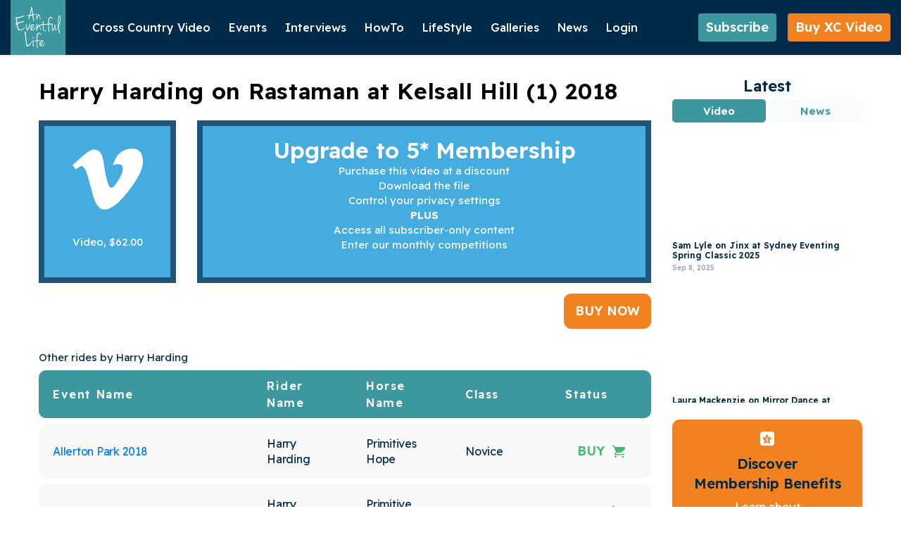

--- FILE ---
content_type: text/html; charset=UTF-8
request_url: https://www.an-eventful-life.com.au/ride/harry-harding-rastaman-kelsall-hill-1-2018
body_size: 12482
content:
<!DOCTYPE html>
<html lang="en" dir="ltr" prefix="content: http://purl.org/rss/1.0/modules/content/  dc: http://purl.org/dc/terms/  foaf: http://xmlns.com/foaf/0.1/  og: http://ogp.me/ns#  rdfs: http://www.w3.org/2000/01/rdf-schema#  schema: http://schema.org/  sioc: http://rdfs.org/sioc/ns#  sioct: http://rdfs.org/sioc/types#  skos: http://www.w3.org/2004/02/skos/core#  xsd: http://www.w3.org/2001/XMLSchema# ">
  <head>
   <meta charset="utf-8" />
<style>/* @see https://github.com/aFarkas/lazysizes#broken-image-symbol */.js img.lazyload:not([src]) { visibility: hidden; }/* @see https://github.com/aFarkas/lazysizes#automatically-setting-the-sizes-attribute */.js img.lazyloaded[data-sizes=auto] { display: block; width: 100%; }</style>
<meta name="description" content="Harry Harding rides Rastaman at Kelsall Hill (1) 2018 .Watch or buy the rider video on An Eventful Life." />
<link rel="canonical" href="https://www.an-eventful-life.com.au/ride/harry-harding-rastaman-kelsall-hill-1-2018" />
<meta property="og:url" content="https://www.an-eventful-life.com.au/ride/harry-harding-rastaman-kelsall-hill-1-2018" />
<meta property="og:title" content="Harry Harding on Rastaman at Kelsall Hill (1) 2018" />
<meta name="Generator" content="Drupal 10 (https://www.drupal.org)" />
<meta name="MobileOptimized" content="width" />
<meta name="HandheldFriendly" content="true" />
<meta name="viewport" content="width=device-width, initial-scale=1.0" />
<meta http-equiv="X-UA-Compatible" content="IE=edge" />
<link rel="icon" href="https://d1tdqgmv1sjtq9.cloudfront.net/s3fs-public/Logo%20Mark-1.svg?VersionId=W2CrBn.Z9bNqwGuxO3np6xAAFjhEWe4J" type="image/svg+xml" />
<script>window.a2a_config=window.a2a_config||{};a2a_config.callbacks=[];a2a_config.overlays=[];a2a_config.templates={};a2a_config.onclick = 1;</script>

    <title>Harry Harding on Rastaman - Kelsall Hill (1) 2018</title>
    <link rel="stylesheet" media="all" href="/core/misc/components/progress.module.css?t757vv" />
<link rel="stylesheet" media="all" href="/core/misc/components/ajax-progress.module.css?t757vv" />
<link rel="stylesheet" media="all" href="/core/modules/system/css/components/align.module.css?t757vv" />
<link rel="stylesheet" media="all" href="/core/modules/system/css/components/fieldgroup.module.css?t757vv" />
<link rel="stylesheet" media="all" href="/core/modules/system/css/components/container-inline.module.css?t757vv" />
<link rel="stylesheet" media="all" href="/core/modules/system/css/components/clearfix.module.css?t757vv" />
<link rel="stylesheet" media="all" href="/core/modules/system/css/components/details.module.css?t757vv" />
<link rel="stylesheet" media="all" href="/core/modules/system/css/components/hidden.module.css?t757vv" />
<link rel="stylesheet" media="all" href="/core/modules/system/css/components/item-list.module.css?t757vv" />
<link rel="stylesheet" media="all" href="/core/modules/system/css/components/js.module.css?t757vv" />
<link rel="stylesheet" media="all" href="/core/modules/system/css/components/nowrap.module.css?t757vv" />
<link rel="stylesheet" media="all" href="/core/modules/system/css/components/position-container.module.css?t757vv" />
<link rel="stylesheet" media="all" href="/core/modules/system/css/components/reset-appearance.module.css?t757vv" />
<link rel="stylesheet" media="all" href="/core/modules/system/css/components/resize.module.css?t757vv" />
<link rel="stylesheet" media="all" href="/core/modules/system/css/components/system-status-counter.css?t757vv" />
<link rel="stylesheet" media="all" href="/core/modules/system/css/components/system-status-report-counters.css?t757vv" />
<link rel="stylesheet" media="all" href="/core/modules/system/css/components/system-status-report-general-info.css?t757vv" />
<link rel="stylesheet" media="all" href="/core/modules/system/css/components/tablesort.module.css?t757vv" />
<link rel="stylesheet" media="all" href="/core/modules/media/css/oembed.formatter.css?t757vv" />
<link rel="stylesheet" media="all" href="/core/modules/views/css/views.module.css?t757vv" />
<link rel="stylesheet" media="all" href="/modules/contrib/addtoany/css/addtoany.css?t757vv" />
<link rel="stylesheet" media="all" href="/modules/contrib/oembed_lazyload/css/oembed-lazyload.css?t757vv" />
<link rel="stylesheet" media="all" href="/modules/contrib/oembed_lazyload/css/oembed-lazyload-style.css?t757vv" />
<link rel="stylesheet" media="all" href="/themes/custom/palmerhiggs/assets/vendor/css/bootstrap.min.css?t757vv" />
<link rel="stylesheet" media="all" href="/themes/custom/palmerhiggs/assets/vendor/css/bootstrap-select.min.css?t757vv" />
<link rel="stylesheet" media="all" href="/themes/custom/palmerhiggs/assets/vendor/css/slick.css?t757vv" />
<link rel="stylesheet" media="all" href="/themes/custom/palmerhiggs/assets/vendor/css/slick-theme.css?t757vv" />
<link rel="stylesheet" media="all" href="/themes/custom/palmerhiggs/assets/css/styles.css?t757vv" />
<link rel="stylesheet" media="all" href="/themes/custom/palmerhiggs/assets/css/dev_styles.css?t757vv" />
<link rel="stylesheet" media="all" href="/themes/custom/palmerhiggs/assets/css/responsive.css?t757vv" />

    <script type="application/json" data-drupal-selector="drupal-settings-json">{"path":{"baseUrl":"\/","pathPrefix":"","currentPath":"node\/351421","currentPathIsAdmin":false,"isFront":false,"currentLanguage":"en"},"pluralDelimiter":"\u0003","suppressDeprecationErrors":true,"gtag":{"tagId":"G-ZEN44K0XBK","consentMode":false,"otherIds":[],"events":[],"additionalConfigInfo":[]},"ajaxPageState":{"libraries":"[base64]","theme":"palmerhiggs","theme_token":null},"ajaxTrustedUrl":{"\/search-articles":true},"lazy":{"lazysizes":{"lazyClass":"lazyload","loadedClass":"lazyloaded","loadingClass":"lazyloading","preloadClass":"lazypreload","errorClass":"lazyerror","autosizesClass":"lazyautosizes","srcAttr":"data-src","srcsetAttr":"data-srcset","sizesAttr":"data-sizes","minSize":40,"customMedia":[],"init":true,"expFactor":1.5,"hFac":0.8,"loadMode":2,"loadHidden":true,"ricTimeout":0,"throttleDelay":125,"plugins":[]},"placeholderSrc":"","preferNative":false,"minified":true,"libraryPath":"\/libraries\/lazysizes"},"intersectionObserverMargin":"","aelChargebeeSite":"an-eventful-life","ael_bucket_url":"https:\/\/d1tdqgmv1sjtq9.cloudfront.net\/s3fs-public","user":{"uid":0,"permissionsHash":"bcd251c7df6b8477af2842e5f72b71201c7d8a6011c5e5be13590dd631adc3cb"}}</script>
<script src="/core/misc/drupalSettingsLoader.js?v=10.5.7"></script>
<script src="/modules/contrib/google_tag/js/gtag.js?t757vv"></script>

      
      <link href="https://fonts.googleapis.com/css2?family=Readex+Pro:wght@160..700&display=swap" rel="stylesheet">

    
  </head>
  <body class="orange-body path-node page-node-type-ride" data-spy="scroll" data-target=".navbar" data-offset="65">
    <div class="nav-overlay"></div>
        <a href="#main-content" class="visually-hidden focusable skip-link">
      Skip to main content
    </a>
    
      <div class="dialog-off-canvas-main-canvas" data-off-canvas-main-canvas>
    <!-- Header and Navbar -->
<header id="headerSection">
    <nav class="navbar">
        <div class="nav-wrap">
                            <div class="header-bottom">
                    <div class="container">
                        <div class="bottom-nav-outer">
                                  <div id="block-palmerhiggs-branding">
  
    
        <a href="/" rel="home">
      <img src="/themes/custom/palmerhiggs/logo.svg" alt="Home" fetchpriority="high" />
    </a>
      
  </div>

  
                                  <nav role="navigation" aria-labelledby="block-palmerhiggs-main-menu-menu" id="block-palmerhiggs-main-menu" class="nav-outer">
            
  <h2 class="visually-hidden" id="block-palmerhiggs-main-menu-menu">Main navigation</h2>
  

        
<button type="button" class="btn menu-toggle-btn menu-close-btn" aria-label="menu close btn"><span class="icon-close-icon"></span></button>
 
        
            <ul class="nav">
         
                <li class="nav-item">
            <span class="nav-link">Cross Country Video</span>
                             
        
            <ul>
         
                <li class="nav-item">
            <a href="/xc-video" class="nav-link" data-drupal-link-system-path="xc-video">Buy XC Video</a>
                    </li>
            <li class="nav-item">
            <a href="/about-cross-country-video" class="nav-link" data-drupal-link-system-path="node/9297">FAQs</a>
                    </li>
            <li class="nav-item">
            <a href="/video-calendar" class="nav-link" data-drupal-link-system-path="video-calendar">XC Video Calendar</a>
                    </li>
            </ul>

                    </li>
            <li class="nav-item">
            <span class="nav-link">Events</span>
                             
        
            <ul>
         
                <li class="nav-item">
            <a href="/australia-nz-eventing" class="nav-link" data-drupal-link-system-path="node/852">Australia/NZ</a>
                             
        
            <ul>
         
                <li class="nav-item">
            <a href="/australia-nz/australia" class="nav-link" data-drupal-link-system-path="taxonomy/term/36698">Australia</a>
                    </li>
            <li class="nav-item">
            <a href="/australia-nz/new-zealand" class="nav-link" data-drupal-link-system-path="taxonomy/term/36699">New Zealand</a>
                    </li>
            </ul>

                    </li>
            <li class="nav-item">
            <a href="/uk-europe-eventing" class="nav-link">UK/Europe</a>
                             
        
            <ul>
         
                <li class="nav-item">
            <a href="/uk-europe/uk" class="nav-link" data-drupal-link-system-path="taxonomy/term/36700">UK</a>
                    </li>
            <li class="nav-item">
            <a href="/uk-europe/europe" class="nav-link" data-drupal-link-system-path="taxonomy/term/36701">Europe</a>
                    </li>
            </ul>

                    </li>
            <li class="nav-item">
            <a href="/us-row-eventing" class="nav-link" data-drupal-link-system-path="node/918575">USA/ROW</a>
                             
        
            <ul>
         
                <li class="nav-item">
            <a href="/usa-row/usa" class="nav-link" data-drupal-link-system-path="taxonomy/term/35630">USA</a>
                    </li>
            <li class="nav-item">
            <a href="/usa-row/row" class="nav-link" data-drupal-link-system-path="taxonomy/term/35631">ROW</a>
                    </li>
            </ul>

                    </li>
            <li class="nav-item">
            <a href="/championships" class="nav-link">Championships</a>
                             
        
            <ul>
         
                <li class="nav-item">
            <a href="/championships/fei-european-championships-senior" class="nav-link" data-drupal-link-system-path="taxonomy/term/17481">FEI European Championships - Senior</a>
                    </li>
            <li class="nav-item">
            <a href="/championships/fei-european-championships-juniors-and-young-rider" class="nav-link" data-drupal-link-system-path="taxonomy/term/17486">FEI European Championships - Young Rider and Juniors</a>
                    </li>
            <li class="nav-item">
            <a href="/championships/fei-european-championships-ponies" class="nav-link" data-drupal-link-system-path="taxonomy/term/17491">FEI European Championships - Ponies</a>
                    </li>
            <li class="nav-item">
            <a href="/championships/asian-championships" class="nav-link" data-drupal-link-system-path="taxonomy/term/36712">FEI Asian Championships</a>
                    </li>
            <li class="nav-item">
            <a href="/championships/fei-world-young-horse-championship" class="nav-link" data-drupal-link-system-path="taxonomy/term/17501">FEI World Young Horse Championship</a>
                    </li>
            <li class="nav-item">
            <a href="/championships/pan-american-games" class="nav-link" data-drupal-link-system-path="taxonomy/term/17496">Pan American Games</a>
                    </li>
            <li class="nav-item">
            <a href="/championships/asian-games" class="nav-link" data-drupal-link-system-path="taxonomy/term/35636">Asian Games</a>
                    </li>
            </ul>

                    </li>
            <li class="nav-item">
            <a href="/fei-cci-5-star" class="nav-link">FEI CCI 5 Star</a>
                             
        
            <ul>
         
                <li class="nav-item">
            <a href="/fei-cci-5-star/adelaide-equestrian-festival-aus" class="nav-link" data-drupal-link-system-path="taxonomy/term/36710">Adelaide Equestrian Festival Aus</a>
                    </li>
            <li class="nav-item">
            <a href="/fei-cci-5-star/kentucky-three-day-event-usa" class="nav-link" data-drupal-link-system-path="taxonomy/term/154">Kentucky Three Day Event USA</a>
                    </li>
            <li class="nav-item">
            <a href="/fei-cci-5-star/badminton-horse-trials-uk" class="nav-link" data-drupal-link-system-path="taxonomy/term/155">Badminton Horse Trials UK</a>
                    </li>
            <li class="nav-item">
            <a href="/fei-cci-5-star/luhmuhlen-horse-trials-germany" class="nav-link" data-drupal-link-system-path="taxonomy/term/156">Luhmuhlen Horse Trials Germany</a>
                    </li>
            <li class="nav-item">
            <a href="/fei-cci-5-star/burghley-horse-trials-uk" class="nav-link" data-drupal-link-system-path="taxonomy/term/157">Burghley Horse Trials UK</a>
                    </li>
            <li class="nav-item">
            <a href="/fei-cci-5-star/maryland-5-star-fair-hill-usa" class="nav-link" data-drupal-link-system-path="taxonomy/term/36711">Maryland 5 Star at Fair Hill USA</a>
                    </li>
            <li class="nav-item">
            <a href="/fei-cci-5-star/les-etoiles-de-pau-france" class="nav-link" data-drupal-link-system-path="taxonomy/term/158">Les Etoiles de Pau France</a>
                    </li>
            </ul>

                    </li>
            <li class="nav-item">
            <a href="/fei-nations-cup-eventing" class="nav-link">FEI Nations Cup</a>
                             
        
            <ul>
         
                <li class="nav-item">
            <a href="/fei-nations-cup/legs" class="nav-link" data-drupal-link-system-path="taxonomy/term/36702">Legs</a>
                    </li>
            </ul>

                    </li>
            <li class="nav-item">
            <a href="/olympics-games" class="nav-link">Olympic  Games</a>
                             
        
            <ul>
         
                <li class="nav-item">
            <a href="/olympic-games/brisbane-2032" class="nav-link" data-drupal-link-system-path="taxonomy/term/36708">Brisbane 2032 </a>
                    </li>
            <li class="nav-item">
            <a href="/olympic-games/los-angeles-2028" class="nav-link" data-drupal-link-system-path="taxonomy/term/36709">Los Angeles 2028</a>
                    </li>
            <li class="nav-item">
            <a href="/olympic-games/paris-2024" class="nav-link" data-drupal-link-system-path="taxonomy/term/24326">Paris 2024</a>
                    </li>
            <li class="nav-item">
            <a href="/olympic-games/tokyo-2020" class="nav-link" data-drupal-link-system-path="taxonomy/term/14731">Tokyo 2020</a>
                    </li>
            <li class="nav-item">
            <a href="/olympic-games/rio-2016" class="nav-link" data-drupal-link-system-path="taxonomy/term/36706">Rio 2016</a>
                    </li>
            <li class="nav-item">
            <a href="/olympic-games/london-2012" class="nav-link" data-drupal-link-system-path="taxonomy/term/36707">London 2012</a>
                    </li>
            </ul>

                    </li>
            <li class="nav-item">
            <a href="/fei-world-championships" class="nav-link">World Championships</a>
                             
        
            <ul>
         
                <li class="nav-item">
            <a href="/fei-world-championships/2026-aachen-germany" class="nav-link" data-drupal-link-system-path="taxonomy/term/36750">2026 Aachen Germany</a>
                    </li>
            <li class="nav-item">
            <a href="/fei-world-championships/2022-pratoni-italy" class="nav-link" data-drupal-link-system-path="taxonomy/term/36703">2022 Pratoni Italy</a>
                    </li>
            <li class="nav-item">
            <a href="/fei-world-championships/2018-tryon-usa" class="nav-link" data-drupal-link-system-path="taxonomy/term/36704">2018 Tryon USA</a>
                    </li>
            <li class="nav-item">
            <a href="/fei-world-championships/2014-normandy-france" class="nav-link" data-drupal-link-system-path="taxonomy/term/36705">2014 Normandy France</a>
                    </li>
            <li class="nav-item">
            <a href="/fei-world-championships/2010-kentucky-usa" class="nav-link" data-drupal-link-system-path="taxonomy/term/36720">2010 Kentucky USA</a>
                    </li>
            </ul>

                    </li>
            </ul>

                    </li>
            <li class="nav-item">
            <a href="/interviews" class="nav-link" data-drupal-link-system-path="interviews">Interviews</a>
                    </li>
            <li class="nav-item">
            <a href="/how-to" class="nav-link" data-drupal-link-system-path="node/830">HowTo</a>
                             
        
            <ul>
         
                <li class="nav-item">
            <a href="/how-to/training-tips" class="nav-link" data-drupal-link-system-path="how-to/training-tips">Training tips</a>
                    </li>
            <li class="nav-item">
            <a href="/how-to/horse-management" class="nav-link" data-drupal-link-system-path="how-to/horse-management">Horse Management</a>
                    </li>
            <li class="nav-item">
            <a href="/how-to/horse-breeding" class="nav-link" data-drupal-link-system-path="how-to/horse-breeding">Breeding</a>
                    </li>
            </ul>

                    </li>
            <li class="nav-item">
            <a href="/lifestyle" class="nav-link" data-drupal-link-system-path="node/831">LifeStyle</a>
                             
        
            <ul>
         
                <li class="nav-item">
            <a href="/lifestyle/property" class="nav-link" data-drupal-link-system-path="taxonomy/term/447">Property</a>
                    </li>
            <li class="nav-item">
            <a href="/lifestyle/fashion" class="nav-link" data-drupal-link-system-path="taxonomy/term/448">Fashion</a>
                    </li>
            <li class="nav-item">
            <a href="/lifestyle/home" class="nav-link" data-drupal-link-system-path="taxonomy/term/449">Home</a>
                    </li>
            <li class="nav-item">
            <a href="/lifestyle/travel" class="nav-link" data-drupal-link-system-path="taxonomy/term/450">Travel</a>
                    </li>
            <li class="nav-item">
            <a href="/lifestyle/entertainment" class="nav-link" data-drupal-link-system-path="taxonomy/term/451">Entertainment</a>
                    </li>
            <li class="nav-item">
            <a href="/lifestyle/promotions" class="nav-link" data-drupal-link-system-path="taxonomy/term/452">Promotions</a>
                    </li>
            </ul>

                    </li>
            <li class="nav-item">
            <span class="nav-link">Galleries</span>
                             
        
            <ul>
         
                <li class="nav-item">
            <a href="/photo-gallery" title="Photos" class="nav-link" data-drupal-link-system-path="photo-gallery">Photos</a>
                    </li>
            <li class="nav-item">
            <a href="/video-gallery" class="nav-link" data-drupal-link-system-path="video-gallery">Videos</a>
                    </li>
            </ul>

                    </li>
            <li class="nav-item">
            <span class="nav-link">News</span>
                             
        
            <ul>
         
                <li class="nav-item">
            <a href="/news" class="nav-link" data-drupal-link-system-path="news">World News</a>
                    </li>
            <li class="nav-item">
            <a href="/news/australia-nz" class="nav-link" data-drupal-link-system-path="news/australia-nz">Australia/NZ</a>
                    </li>
            <li class="nav-item">
            <a href="/news/uk-europe" class="nav-link" data-drupal-link-system-path="news/uk-europe">UK/Europe</a>
                    </li>
            <li class="nav-item">
            <a href="/news/usa-row" class="nav-link" data-drupal-link-system-path="news/usa-row">USA/ROW</a>
                    </li>
            </ul>

                    </li>
            <li class="nav-item">
            <a href="/user/login" class="nav-link" data-drupal-link-system-path="user/login">Login</a>
                    </li>
            </ul>



  </nav>
<nav role="navigation" aria-labelledby="block-palmerhiggs-account-menu-menu" id="block-palmerhiggs-account-menu">
            
  <h2 class="visually-hidden" id="block-palmerhiggs-account-menu-menu">User account menu</h2>
  

        
 



  </nav>
<div class="views-exposed-form search-article-basic-page-searching" data-drupal-selector="views-exposed-form-search-results-page-1" id="block-exposedformsearch-resultspage-1">
  
      <h2>Search Results</h2>
    
      <form action="/search-articles" method="get" id="views-exposed-form-search-results-page-1" accept-charset="UTF-8">
  <div class="js-form-item form-item js-form-type-textfield form-item-search-api-fulltext js-form-item-search-api-fulltext form-no-label">
        <input placeholder="Search Articles" data-drupal-selector="edit-search-api-fulltext" type="text" id="edit-search-api-fulltext" name="search_api_fulltext" value="" size="30" maxlength="128" class="form-text" />

        </div>
<div data-drupal-selector="edit-actions" class="form-actions js-form-wrapper form-wrapper" id="edit-actions"><input data-drupal-selector="edit-submit-search-results" type="submit" id="edit-submit-search-results" value="Apply" class="button js-form-submit form-submit" />
</div>


</form>

    </div>
<div class="search-join-wrap">
    
        

    
        <button type="button" class="btn green-btn" data-toggle="modal" data-target="#featureContentModal">
            Subscribe <span class="icon icon-5star-white"></span>
        </button>

        <a href="/xc-video" class="btn join-btn">
            Buy XC Video <span class="icon icon-5star-white"></span>
        </a>
</div>
<button type="button" class="btn menu-toggle-btn menu-btn" aria-label="toggle btn"><span class="icon-menu-icon"></span></button>

  
                        </div>
                    </div>
                </div>
                    </div>
    </nav>
<div class="mobile-blockoverlay"></div>
<div class="mobile-block">
  <button class="mobile-close-btn"><img src="/themes/custom/palmerhiggs/assets/img/charm_cross.svg" alt=""></button>
  <div class="mobile-logo">
    <a href="/" title="Home" rel="home" class="main-logo">
        <img src="/themes/custom/palmerhiggs/logo.svg" alt="An Evenful Life" loading="lazy">
    </a>
  </div>
  <div class="mobile-btns">
          <div class="search-join-wrap">
    
        

            <button type="button" class="btn green-btn" data-toggle="modal" data-target="#featureContentModal">Subscribe</button>
        <a href="/xc-video" class="btn join-btn">Buy XC Video</a>
</div>
  
  </div>
  <div class="mobile-menu">    
          <nav role="navigation" aria-labelledby="block-palmerhiggs-mainnavigation-menu" id="block-palmerhiggs-mainnavigation" class="nav-outer">
            
  <h2 class="visually-hidden" id="block-palmerhiggs-mainnavigation-menu">Main navigation</h2>
  

        
<button type="button" class="btn menu-toggle-btn menu-close-btn" aria-label="menu close btn"><span class="icon-close-icon"></span></button>
 
        
            <ul class="nav">
         
                <li class="nav-item">
            <span class="nav-link">Cross Country Video</span>
                             
        
            <ul>
         
                <li class="nav-item">
            <a href="/xc-video" class="nav-link" data-drupal-link-system-path="xc-video">Buy XC Video</a>
                    </li>
            <li class="nav-item">
            <a href="/about-cross-country-video" class="nav-link" data-drupal-link-system-path="node/9297">FAQs</a>
                    </li>
            <li class="nav-item">
            <a href="/video-calendar" class="nav-link" data-drupal-link-system-path="video-calendar">XC Video Calendar</a>
                    </li>
            </ul>

                    </li>
            <li class="nav-item">
            <span class="nav-link">Events</span>
                             
        
            <ul>
         
                <li class="nav-item">
            <a href="/australia-nz-eventing" class="nav-link" data-drupal-link-system-path="node/852">Australia/NZ</a>
                             
        
            <ul>
         
                <li class="nav-item">
            <a href="/australia-nz/australia" class="nav-link" data-drupal-link-system-path="taxonomy/term/36698">Australia</a>
                    </li>
            <li class="nav-item">
            <a href="/australia-nz/new-zealand" class="nav-link" data-drupal-link-system-path="taxonomy/term/36699">New Zealand</a>
                    </li>
            </ul>

                    </li>
            <li class="nav-item">
            <a href="/uk-europe-eventing" class="nav-link">UK/Europe</a>
                             
        
            <ul>
         
                <li class="nav-item">
            <a href="/uk-europe/uk" class="nav-link" data-drupal-link-system-path="taxonomy/term/36700">UK</a>
                    </li>
            <li class="nav-item">
            <a href="/uk-europe/europe" class="nav-link" data-drupal-link-system-path="taxonomy/term/36701">Europe</a>
                    </li>
            </ul>

                    </li>
            <li class="nav-item">
            <a href="/us-row-eventing" class="nav-link" data-drupal-link-system-path="node/918575">USA/ROW</a>
                             
        
            <ul>
         
                <li class="nav-item">
            <a href="/usa-row/usa" class="nav-link" data-drupal-link-system-path="taxonomy/term/35630">USA</a>
                    </li>
            <li class="nav-item">
            <a href="/usa-row/row" class="nav-link" data-drupal-link-system-path="taxonomy/term/35631">ROW</a>
                    </li>
            </ul>

                    </li>
            <li class="nav-item">
            <a href="/championships" class="nav-link">Championships</a>
                             
        
            <ul>
         
                <li class="nav-item">
            <a href="/championships/fei-european-championships-senior" class="nav-link" data-drupal-link-system-path="taxonomy/term/17481">FEI European Championships - Senior</a>
                    </li>
            <li class="nav-item">
            <a href="/championships/fei-european-championships-juniors-and-young-rider" class="nav-link" data-drupal-link-system-path="taxonomy/term/17486">FEI European Championships - Young Rider and Juniors</a>
                    </li>
            <li class="nav-item">
            <a href="/championships/fei-european-championships-ponies" class="nav-link" data-drupal-link-system-path="taxonomy/term/17491">FEI European Championships - Ponies</a>
                    </li>
            <li class="nav-item">
            <a href="/championships/asian-championships" class="nav-link" data-drupal-link-system-path="taxonomy/term/36712">FEI Asian Championships</a>
                    </li>
            <li class="nav-item">
            <a href="/championships/fei-world-young-horse-championship" class="nav-link" data-drupal-link-system-path="taxonomy/term/17501">FEI World Young Horse Championship</a>
                    </li>
            <li class="nav-item">
            <a href="/championships/pan-american-games" class="nav-link" data-drupal-link-system-path="taxonomy/term/17496">Pan American Games</a>
                    </li>
            <li class="nav-item">
            <a href="/championships/asian-games" class="nav-link" data-drupal-link-system-path="taxonomy/term/35636">Asian Games</a>
                    </li>
            </ul>

                    </li>
            <li class="nav-item">
            <a href="/fei-cci-5-star" class="nav-link">FEI CCI 5 Star</a>
                             
        
            <ul>
         
                <li class="nav-item">
            <a href="/fei-cci-5-star/adelaide-equestrian-festival-aus" class="nav-link" data-drupal-link-system-path="taxonomy/term/36710">Adelaide Equestrian Festival Aus</a>
                    </li>
            <li class="nav-item">
            <a href="/fei-cci-5-star/kentucky-three-day-event-usa" class="nav-link" data-drupal-link-system-path="taxonomy/term/154">Kentucky Three Day Event USA</a>
                    </li>
            <li class="nav-item">
            <a href="/fei-cci-5-star/badminton-horse-trials-uk" class="nav-link" data-drupal-link-system-path="taxonomy/term/155">Badminton Horse Trials UK</a>
                    </li>
            <li class="nav-item">
            <a href="/fei-cci-5-star/luhmuhlen-horse-trials-germany" class="nav-link" data-drupal-link-system-path="taxonomy/term/156">Luhmuhlen Horse Trials Germany</a>
                    </li>
            <li class="nav-item">
            <a href="/fei-cci-5-star/burghley-horse-trials-uk" class="nav-link" data-drupal-link-system-path="taxonomy/term/157">Burghley Horse Trials UK</a>
                    </li>
            <li class="nav-item">
            <a href="/fei-cci-5-star/maryland-5-star-fair-hill-usa" class="nav-link" data-drupal-link-system-path="taxonomy/term/36711">Maryland 5 Star at Fair Hill USA</a>
                    </li>
            <li class="nav-item">
            <a href="/fei-cci-5-star/les-etoiles-de-pau-france" class="nav-link" data-drupal-link-system-path="taxonomy/term/158">Les Etoiles de Pau France</a>
                    </li>
            </ul>

                    </li>
            <li class="nav-item">
            <a href="/fei-nations-cup-eventing" class="nav-link">FEI Nations Cup</a>
                             
        
            <ul>
         
                <li class="nav-item">
            <a href="/fei-nations-cup/legs" class="nav-link" data-drupal-link-system-path="taxonomy/term/36702">Legs</a>
                    </li>
            </ul>

                    </li>
            <li class="nav-item">
            <a href="/olympics-games" class="nav-link">Olympic  Games</a>
                             
        
            <ul>
         
                <li class="nav-item">
            <a href="/olympic-games/brisbane-2032" class="nav-link" data-drupal-link-system-path="taxonomy/term/36708">Brisbane 2032 </a>
                    </li>
            <li class="nav-item">
            <a href="/olympic-games/los-angeles-2028" class="nav-link" data-drupal-link-system-path="taxonomy/term/36709">Los Angeles 2028</a>
                    </li>
            <li class="nav-item">
            <a href="/olympic-games/paris-2024" class="nav-link" data-drupal-link-system-path="taxonomy/term/24326">Paris 2024</a>
                    </li>
            <li class="nav-item">
            <a href="/olympic-games/tokyo-2020" class="nav-link" data-drupal-link-system-path="taxonomy/term/14731">Tokyo 2020</a>
                    </li>
            <li class="nav-item">
            <a href="/olympic-games/rio-2016" class="nav-link" data-drupal-link-system-path="taxonomy/term/36706">Rio 2016</a>
                    </li>
            <li class="nav-item">
            <a href="/olympic-games/london-2012" class="nav-link" data-drupal-link-system-path="taxonomy/term/36707">London 2012</a>
                    </li>
            </ul>

                    </li>
            <li class="nav-item">
            <a href="/fei-world-championships" class="nav-link">World Championships</a>
                             
        
            <ul>
         
                <li class="nav-item">
            <a href="/fei-world-championships/2026-aachen-germany" class="nav-link" data-drupal-link-system-path="taxonomy/term/36750">2026 Aachen Germany</a>
                    </li>
            <li class="nav-item">
            <a href="/fei-world-championships/2022-pratoni-italy" class="nav-link" data-drupal-link-system-path="taxonomy/term/36703">2022 Pratoni Italy</a>
                    </li>
            <li class="nav-item">
            <a href="/fei-world-championships/2018-tryon-usa" class="nav-link" data-drupal-link-system-path="taxonomy/term/36704">2018 Tryon USA</a>
                    </li>
            <li class="nav-item">
            <a href="/fei-world-championships/2014-normandy-france" class="nav-link" data-drupal-link-system-path="taxonomy/term/36705">2014 Normandy France</a>
                    </li>
            <li class="nav-item">
            <a href="/fei-world-championships/2010-kentucky-usa" class="nav-link" data-drupal-link-system-path="taxonomy/term/36720">2010 Kentucky USA</a>
                    </li>
            </ul>

                    </li>
            </ul>

                    </li>
            <li class="nav-item">
            <a href="/interviews" class="nav-link" data-drupal-link-system-path="interviews">Interviews</a>
                    </li>
            <li class="nav-item">
            <a href="/how-to" class="nav-link" data-drupal-link-system-path="node/830">HowTo</a>
                             
        
            <ul>
         
                <li class="nav-item">
            <a href="/how-to/training-tips" class="nav-link" data-drupal-link-system-path="how-to/training-tips">Training tips</a>
                    </li>
            <li class="nav-item">
            <a href="/how-to/horse-management" class="nav-link" data-drupal-link-system-path="how-to/horse-management">Horse Management</a>
                    </li>
            <li class="nav-item">
            <a href="/how-to/horse-breeding" class="nav-link" data-drupal-link-system-path="how-to/horse-breeding">Breeding</a>
                    </li>
            </ul>

                    </li>
            <li class="nav-item">
            <a href="/lifestyle" class="nav-link" data-drupal-link-system-path="node/831">LifeStyle</a>
                             
        
            <ul>
         
                <li class="nav-item">
            <a href="/lifestyle/property" class="nav-link" data-drupal-link-system-path="taxonomy/term/447">Property</a>
                    </li>
            <li class="nav-item">
            <a href="/lifestyle/fashion" class="nav-link" data-drupal-link-system-path="taxonomy/term/448">Fashion</a>
                    </li>
            <li class="nav-item">
            <a href="/lifestyle/home" class="nav-link" data-drupal-link-system-path="taxonomy/term/449">Home</a>
                    </li>
            <li class="nav-item">
            <a href="/lifestyle/travel" class="nav-link" data-drupal-link-system-path="taxonomy/term/450">Travel</a>
                    </li>
            <li class="nav-item">
            <a href="/lifestyle/entertainment" class="nav-link" data-drupal-link-system-path="taxonomy/term/451">Entertainment</a>
                    </li>
            <li class="nav-item">
            <a href="/lifestyle/promotions" class="nav-link" data-drupal-link-system-path="taxonomy/term/452">Promotions</a>
                    </li>
            </ul>

                    </li>
            <li class="nav-item">
            <span class="nav-link">Galleries</span>
                             
        
            <ul>
         
                <li class="nav-item">
            <a href="/photo-gallery" title="Photos" class="nav-link" data-drupal-link-system-path="photo-gallery">Photos</a>
                    </li>
            <li class="nav-item">
            <a href="/video-gallery" class="nav-link" data-drupal-link-system-path="video-gallery">Videos</a>
                    </li>
            </ul>

                    </li>
            <li class="nav-item">
            <span class="nav-link">News</span>
                             
        
            <ul>
         
                <li class="nav-item">
            <a href="/news" class="nav-link" data-drupal-link-system-path="news">World News</a>
                    </li>
            <li class="nav-item">
            <a href="/news/australia-nz" class="nav-link" data-drupal-link-system-path="news/australia-nz">Australia/NZ</a>
                    </li>
            <li class="nav-item">
            <a href="/news/uk-europe" class="nav-link" data-drupal-link-system-path="news/uk-europe">UK/Europe</a>
                    </li>
            <li class="nav-item">
            <a href="/news/usa-row" class="nav-link" data-drupal-link-system-path="news/usa-row">USA/ROW</a>
                    </li>
            </ul>

                    </li>
            <li class="nav-item">
            <a href="/user/login" class="nav-link" data-drupal-link-system-path="user/login">Login</a>
                    </li>
            </ul>



  </nav>
<nav role="navigation" aria-labelledby="block-palmerhiggs-useraccountmenu-menu" id="block-palmerhiggs-useraccountmenu">
            
  <h2 class="visually-hidden" id="block-palmerhiggs-useraccountmenu-menu">User account menu</h2>
  

        
 



  </nav>

  
  </div>

  <div class="mobile-search">
          <div class="views-exposed-form" data-drupal-selector="views-exposed-form-search-results-page-1" id="block-palmerhiggs-exposedformsearch-resultspage-1">
  
    
      <form action="/search-articles" method="get" id="views-exposed-form-search-results-page-1" accept-charset="UTF-8">
  <div class="js-form-item form-item js-form-type-textfield form-item-search-api-fulltext js-form-item-search-api-fulltext form-no-label">
        <input placeholder="Search Articles" data-drupal-selector="edit-search-api-fulltext" type="text" id="edit-search-api-fulltext--4" name="search_api_fulltext" value="" size="30" maxlength="128" class="form-text" />

        </div>
<div data-drupal-selector="edit-actions" class="form-actions js-form-wrapper form-wrapper" id="edit-actions--4"><input data-drupal-selector="edit-submit-search-results-4" type="submit" id="edit-submit-search-results--4" value="Apply" class="button js-form-submit form-submit" />
</div>


</form>

    </div>

  
  </div>
</div>
</header>

<!--End Header & Navbar -->
<section>
    <!--Highlighted-->
            <div class="container">
            <div class="row">
                <div class="col">
                          <div data-drupal-messages-fallback class="hidden"></div>

  
                </div>
            </div>
        </div>
        <!--End Highlighted-->

</section>

<!-- Start : main content  -->
<section  class="hm-features">
    <div class="container">   
        <!-- Breadcrumb  -->
                <!--End Breadcrumb -->
        <div class="row">
                            <div  class="col-lg-9 col-md-12" >                           


    
  <h1 class="main-title">
<span>Harry Harding on Rastaman at Kelsall Hill  (1) 2018</span>
</h1>


<div id="block-palmerhiggs-content">
  
    
      
<article data-history-node-id="351421" about="/ride/harry-harding-rastaman-kelsall-hill-1-2018" class="node node--type-ride node--promoted node--view-mode-full">

    
        

    <div class="node__content">
        
    </div>

</article>
    
	<div class="row">
		<div class="col-md-3 d-flex ">
			<div class="download-wrap buy-wrap">
				<div class="item text-black">
					<svg xmlns="http://www.w3.org/2000/svg" width="100" height="100" fill="currentColor" class="bi bi-vimeo" viewbox="0 0 16 16" style="color: #3d979e;">
						<path d="M15.992 4.204c-.071 1.556-1.158 3.687-3.262 6.393-2.175 2.829-4.016 4.243-5.522 4.243-.933 0-1.722-.861-2.367-2.583L3.55 7.523C3.07 5.8 2.556 4.94 2.007 4.94c-.118 0-.537.253-1.254.754L0 4.724a209.56 209.56 0 0 0 2.334-2.081c1.054-.91 1.845-1.388 2.373-1.437 1.243-.123 2.01.728 2.298 2.553.31 1.968.526 3.19.646 3.666.36 1.631.756 2.446 1.186 2.445.334 0 .836-.53 1.508-1.587.671-1.058 1.03-1.863 1.077-2.415.096-.913-.263-1.37-1.077-1.37a3.022 3.022 0 0 0-1.185.261c.789-2.573 2.291-3.825 4.508-3.756 1.644.05 2.419 1.117 2.324 3.2z"/>
					</svg>
					<label class="option">Video,
						$62.00
					</label>
				</div>
			</div>
		</div>
		<div class="col-md-9 d-flex">
			<div class="download-wrap w-100 buy-wrap ">
				<div class="item-v">
					<div id="block-upgradeto5membership">
  
      <h2>Upgrade to 5* Membership</h2>
    
      
            <div><p><a href="/content/membership-benefits"><span>Purchase this video at a discount</span></a></p>
<p><a href="/content/membership-benefits"><span>Download the file</span></a></p>
<p><a href="/content/membership-benefits"><span>Control your privacy settings</span></a></p>
<p><a href="/content/membership-benefits"><span><strong>PLUS</strong></span></a></p>
<p><a href="/content/membership-benefits"><span>Access all subscriber-only content</span></a></p>
<p><a href="/content/membership-benefits"><span>Enter our monthly competitions</span></a></p>
<p>&nbsp;</p>
</div>
      
    </div>

				</div>
			</div>
		</div>
	</div>

<div class="buy_now_wrapper">
        <button type="button"  class="btn btn-primary annon_buynow_link" data-price="6200" data-currency="AUD" data-description="Harry Harding on Rastaman at Kelsall Hill  (1) 2018" data-cb_customer_id="" data-ride_nid="351421"  class="btn btn-primary annon_buynow_link" data-anaon_buynow_link="/chargebee/form/ride/checkout?ride_nid=351421">Buy now</button>
</div>


    </div>
<div class="views-element-container" id="block-views-block-ride-rides-ridden-by-rider-block-1">
  
    
      <div><div class="js-view-dom-id-92cbc0cf2d6b9ca8b23962da591f2ae331097e80380201bfa15c648289aa4a65">
  
  
  

        <div>
      Other rides by Harry Harding
      </div>
  
  
  

  <table class="responsive-table-info cols-5">
        <thead>
      <tr>
                                                  <th id="view-field-event-table-column" class="views-field views-field-field-event" scope="col">Event Name</th>
                                                  <th id="view-field-rider-table-column" class="views-field views-field-field-rider" scope="col">Rider Name</th>
                                                  <th id="view-field-horse-table-column" class="views-field views-field-field-horse" scope="col">Horse Name</th>
                                                  <th id="view-field-class-title-table-column" class="views-field views-field-field-class-title" scope="col">Class</th>
                                                  <th id="view-view-node-table-column" class="views-field views-field-view-node" scope="col">Status</th>
              </tr>
    </thead>
    <tbody>
          <tr>
                                                                                        <td headers="view-field-event-table-column" class="views-field views-field-field-event"><a href="/event/allerton-park-2018" hreflang="und">Allerton Park  2018</a>          </td>
                                                                                        <td headers="view-field-rider-table-column" class="views-field views-field-field-rider">Harry Harding          </td>
                                                                                        <td headers="view-field-horse-table-column" class="views-field views-field-field-horse">Primitives Hope          </td>
                                                                                        <td headers="view-field-class-title-table-column" class="views-field views-field-field-class-title">Novice          </td>
                                                                                        <td headers="view-view-node-table-column" class="views-field views-field-view-node">    <div class="btnbox d-flex justify-content-end">
                    <a type="button" href="/ride/harry-harding-primitives-hope-allerton-park-2018" class="btn btn-light buy-btn">Buy<span class="icon-cart-icon"></span></a>
            </div>
          </td>
              </tr>
          <tr>
                                                                                        <td headers="view-field-event-table-column" class="views-field views-field-field-event"><a href="/event/allerton-park-2018" hreflang="und">Allerton Park  2018</a>          </td>
                                                                                        <td headers="view-field-rider-table-column" class="views-field views-field-field-rider">Harry Harding          </td>
                                                                                        <td headers="view-field-horse-table-column" class="views-field views-field-field-horse">Primitive Lady Ii          </td>
                                                                                        <td headers="view-field-class-title-table-column" class="views-field views-field-field-class-title">Novice          </td>
                                                                                        <td headers="view-view-node-table-column" class="views-field views-field-view-node">    <div class="btnbox d-flex justify-content-end">
                    <a type="button" href="/ride/harry-harding-primitive-lady-ii-allerton-park-2018" class="btn btn-light buy-btn">Buy<span class="icon-cart-icon"></span></a>
            </div>
          </td>
              </tr>
          <tr>
                                                                                        <td headers="view-field-event-table-column" class="views-field views-field-field-event"><a href="/event/allerton-park-2018" hreflang="und">Allerton Park  2018</a>          </td>
                                                                                        <td headers="view-field-rider-table-column" class="views-field views-field-field-rider">Harry Harding          </td>
                                                                                        <td headers="view-field-horse-table-column" class="views-field views-field-field-horse">Royal Whisper          </td>
                                                                                        <td headers="view-field-class-title-table-column" class="views-field views-field-field-class-title">BE100          </td>
                                                                                        <td headers="view-view-node-table-column" class="views-field views-field-view-node">    <div class="btnbox d-flex justify-content-end">
                    <a type="button" href="/ride/harry-harding-royal-whisper-allerton-park-2018" class="btn btn-light buy-btn">Buy<span class="icon-cart-icon"></span></a>
            </div>
          </td>
              </tr>
          <tr>
                                                                                        <td headers="view-field-event-table-column" class="views-field views-field-field-event"><a href="/event/allerton-park-2018" hreflang="und">Allerton Park  2018</a>          </td>
                                                                                        <td headers="view-field-rider-table-column" class="views-field views-field-field-rider">Harry Harding          </td>
                                                                                        <td headers="view-field-horse-table-column" class="views-field views-field-field-horse">Utahs Sorrel Son          </td>
                                                                                        <td headers="view-field-class-title-table-column" class="views-field views-field-field-class-title">BE100          </td>
                                                                                        <td headers="view-view-node-table-column" class="views-field views-field-view-node">    <div class="btnbox d-flex justify-content-end">
                    <a type="button" href="/ride/harry-harding-utahs-sorrel-son-allerton-park-2018" class="btn btn-light buy-btn">Buy<span class="icon-cart-icon"></span></a>
            </div>
          </td>
              </tr>
          <tr>
                                                                                        <td headers="view-field-event-table-column" class="views-field views-field-field-event"><a href="/event/allerton-park-2018" hreflang="und">Allerton Park  2018</a>          </td>
                                                                                        <td headers="view-field-rider-table-column" class="views-field views-field-field-rider">Harry Harding          </td>
                                                                                        <td headers="view-field-horse-table-column" class="views-field views-field-field-horse">Top Gun Vii          </td>
                                                                                        <td headers="view-field-class-title-table-column" class="views-field views-field-field-class-title">BE100          </td>
                                                                                        <td headers="view-view-node-table-column" class="views-field views-field-view-node">    <div class="btnbox d-flex justify-content-end">
                    <a type="button" href="/ride/harry-harding-top-gun-vii-allerton-park-2018" class="btn btn-light buy-btn">Buy<span class="icon-cart-icon"></span></a>
            </div>
          </td>
              </tr>
          <tr>
                                                                                        <td headers="view-field-event-table-column" class="views-field views-field-field-event"><a href="/event/aston-le-walls-4-2018" hreflang="und">Aston-Le-Walls  (4) 2018</a>          </td>
                                                                                        <td headers="view-field-rider-table-column" class="views-field views-field-field-rider">Harry Harding          </td>
                                                                                        <td headers="view-field-horse-table-column" class="views-field views-field-field-horse">Royal Whisper          </td>
                                                                                        <td headers="view-field-class-title-table-column" class="views-field views-field-field-class-title">BE100          </td>
                                                                                        <td headers="view-view-node-table-column" class="views-field views-field-view-node">    <div class="btnbox d-flex justify-content-end">
                    <a type="button" href="/ride/harry-harding-royal-whisper-aston-le-walls-4-2018" class="btn btn-light buy-btn">Buy<span class="icon-cart-icon"></span></a>
            </div>
          </td>
              </tr>
          <tr>
                                                                                        <td headers="view-field-event-table-column" class="views-field views-field-field-event"><a href="/event/aston-le-walls-4-2018" hreflang="und">Aston-Le-Walls  (4) 2018</a>          </td>
                                                                                        <td headers="view-field-rider-table-column" class="views-field views-field-field-rider">Harry Harding          </td>
                                                                                        <td headers="view-field-horse-table-column" class="views-field views-field-field-horse">Primitives Hope          </td>
                                                                                        <td headers="view-field-class-title-table-column" class="views-field views-field-field-class-title">BE100          </td>
                                                                                        <td headers="view-view-node-table-column" class="views-field views-field-view-node">    <div class="btnbox d-flex justify-content-end">
                    <a type="button" href="/ride/harry-harding-primitives-hope-aston-le-walls-4-2018" class="btn btn-light buy-btn">Buy<span class="icon-cart-icon"></span></a>
            </div>
          </td>
              </tr>
          <tr>
                                                                                        <td headers="view-field-event-table-column" class="views-field views-field-field-event"><a href="/event/aston-le-walls-4-2018" hreflang="und">Aston-Le-Walls  (4) 2018</a>          </td>
                                                                                        <td headers="view-field-rider-table-column" class="views-field views-field-field-rider">Harry Harding          </td>
                                                                                        <td headers="view-field-horse-table-column" class="views-field views-field-field-horse">Primitive Lady Ii          </td>
                                                                                        <td headers="view-field-class-title-table-column" class="views-field views-field-field-class-title">Novice          </td>
                                                                                        <td headers="view-view-node-table-column" class="views-field views-field-view-node">    <div class="btnbox d-flex justify-content-end">
                    <a type="button" href="/ride/harry-harding-primitive-lady-ii-aston-le-walls-4-2018" class="btn btn-light buy-btn">Buy<span class="icon-cart-icon"></span></a>
            </div>
          </td>
              </tr>
          <tr>
                                                                                        <td headers="view-field-event-table-column" class="views-field views-field-field-event"><a href="/event/skipton-2-2018" hreflang="und">Skipton  (2) 2018</a>          </td>
                                                                                        <td headers="view-field-rider-table-column" class="views-field views-field-field-rider">Harry Harding          </td>
                                                                                        <td headers="view-field-horse-table-column" class="views-field views-field-field-horse">Withington          </td>
                                                                                        <td headers="view-field-class-title-table-column" class="views-field views-field-field-class-title">Novice          </td>
                                                                                        <td headers="view-view-node-table-column" class="views-field views-field-view-node">    <div class="btnbox d-flex justify-content-end">
                    <a type="button" href="/ride/harry-harding-withington-skipton-2-2018" class="btn btn-light buy-btn">Buy<span class="icon-cart-icon"></span></a>
            </div>
          </td>
              </tr>
          <tr>
                                                                                        <td headers="view-field-event-table-column" class="views-field views-field-field-event"><a href="/event/aston-le-walls-3-2018" hreflang="und">Aston-Le-Walls  (3) 2018</a>          </td>
                                                                                        <td headers="view-field-rider-table-column" class="views-field views-field-field-rider">Harry Harding          </td>
                                                                                        <td headers="view-field-horse-table-column" class="views-field views-field-field-horse">Withington          </td>
                                                                                        <td headers="view-field-class-title-table-column" class="views-field views-field-field-class-title">Novice          </td>
                                                                                        <td headers="view-view-node-table-column" class="views-field views-field-view-node">    <div class="btnbox d-flex justify-content-end">
                    <a type="button" href="/ride/harry-harding-withington-aston-le-walls-3-2018" class="btn btn-light buy-btn">Buy<span class="icon-cart-icon"></span></a>
            </div>
          </td>
              </tr>
          <tr>
                                                                                        <td headers="view-field-event-table-column" class="views-field views-field-field-event"><a href="/event/skipton-1-2018" hreflang="und">Skipton  (1) 2018</a>          </td>
                                                                                        <td headers="view-field-rider-table-column" class="views-field views-field-field-rider">Harry Harding          </td>
                                                                                        <td headers="view-field-horse-table-column" class="views-field views-field-field-horse">Top Gun Vii          </td>
                                                                                        <td headers="view-field-class-title-table-column" class="views-field views-field-field-class-title">BE90          </td>
                                                                                        <td headers="view-view-node-table-column" class="views-field views-field-view-node">    <div class="btnbox d-flex justify-content-end">
                     <a type="button" href="/ride/harry-harding-top-gun-vii-skipton-1-2018" class="btn btn-light watch-btn">Watch<span class="icon-play-icon"></span></a>
            </div>
          </td>
              </tr>
          <tr>
                                                                                        <td headers="view-field-event-table-column" class="views-field views-field-field-event"><a href="/event/somerford-park-1-2018" hreflang="und">Somerford Park  (1) 2018</a>          </td>
                                                                                        <td headers="view-field-rider-table-column" class="views-field views-field-field-rider">Harry Harding          </td>
                                                                                        <td headers="view-field-horse-table-column" class="views-field views-field-field-horse">Withington          </td>
                                                                                        <td headers="view-field-class-title-table-column" class="views-field views-field-field-class-title">BE100          </td>
                                                                                        <td headers="view-view-node-table-column" class="views-field views-field-view-node">    <div class="btnbox d-flex justify-content-end">
                    <a type="button" href="/ride/harry-harding-withington-somerford-park-1-2018" class="btn btn-light buy-btn">Buy<span class="icon-cart-icon"></span></a>
            </div>
          </td>
              </tr>
          <tr>
                                                                                        <td headers="view-field-event-table-column" class="views-field views-field-field-event"><a href="/event/floors-castle-2018" hreflang="und">Floors Castle  2018</a>          </td>
                                                                                        <td headers="view-field-rider-table-column" class="views-field views-field-field-rider">Harry Harding          </td>
                                                                                        <td headers="view-field-horse-table-column" class="views-field views-field-field-horse">Goteus S          </td>
                                                                                        <td headers="view-field-class-title-table-column" class="views-field views-field-field-class-title">CIC1*          </td>
                                                                                        <td headers="view-view-node-table-column" class="views-field views-field-view-node">    <div class="btnbox d-flex justify-content-end">
                    <a type="button" href="/ride/harry-harding-goteus-s-floors-castle-2018" class="btn btn-light buy-btn">Buy<span class="icon-cart-icon"></span></a>
            </div>
          </td>
              </tr>
          <tr>
                                                                                        <td headers="view-field-event-table-column" class="views-field views-field-field-event"><a href="/event/kelsall-hill-1-2018" hreflang="und">Kelsall Hill  (1) 2018</a>          </td>
                                                                                        <td headers="view-field-rider-table-column" class="views-field views-field-field-rider">Harry Harding          </td>
                                                                                        <td headers="view-field-horse-table-column" class="views-field views-field-field-horse">Withington          </td>
                                                                                        <td headers="view-field-class-title-table-column" class="views-field views-field-field-class-title">BE100          </td>
                                                                                        <td headers="view-view-node-table-column" class="views-field views-field-view-node">    <div class="btnbox d-flex justify-content-end">
                    <a type="button" href="/ride/harry-harding-withington-kelsall-hill-1-2018" class="btn btn-light buy-btn">Buy<span class="icon-cart-icon"></span></a>
            </div>
          </td>
              </tr>
          <tr>
                                                                                        <td headers="view-field-event-table-column" class="views-field views-field-field-event"><a href="/event/kelsall-hill-1-2018" hreflang="und">Kelsall Hill  (1) 2018</a>          </td>
                                                                                        <td headers="view-field-rider-table-column" class="views-field views-field-field-rider">Harry Harding          </td>
                                                                                        <td headers="view-field-horse-table-column" class="views-field views-field-field-horse">Goteus S          </td>
                                                                                        <td headers="view-field-class-title-table-column" class="views-field views-field-field-class-title">Open Novice          </td>
                                                                                        <td headers="view-view-node-table-column" class="views-field views-field-view-node">    <div class="btnbox d-flex justify-content-end">
                     <a type="button" href="/ride/harry-harding-goteus-s-kelsall-hill-1-2018" class="btn btn-light watch-btn">Watch<span class="icon-play-icon"></span></a>
            </div>
          </td>
              </tr>
          <tr>
                                                                                        <td headers="view-field-event-table-column" class="views-field views-field-field-event"><a href="/event/oasby-1-2018" hreflang="und">Oasby  (1) 2018</a>          </td>
                                                                                        <td headers="view-field-rider-table-column" class="views-field views-field-field-rider">Harry Harding          </td>
                                                                                        <td headers="view-field-horse-table-column" class="views-field views-field-field-horse">Rastaman          </td>
                                                                                        <td headers="view-field-class-title-table-column" class="views-field views-field-field-class-title">BE100          </td>
                                                                                        <td headers="view-view-node-table-column" class="views-field views-field-view-node">    <div class="btnbox d-flex justify-content-end">
                    <a type="button" href="/ride/harry-harding-rastaman-oasby-1-2018" class="btn btn-light buy-btn">Buy<span class="icon-cart-icon"></span></a>
            </div>
          </td>
              </tr>
          <tr>
                                                                                        <td headers="view-field-event-table-column" class="views-field views-field-field-event"><a href="/event/oasby-1-2018" hreflang="und">Oasby  (1) 2018</a>          </td>
                                                                                        <td headers="view-field-rider-table-column" class="views-field views-field-field-rider">Harry Harding          </td>
                                                                                        <td headers="view-field-horse-table-column" class="views-field views-field-field-horse">Goteus S          </td>
                                                                                        <td headers="view-field-class-title-table-column" class="views-field views-field-field-class-title">Open Novice          </td>
                                                                                        <td headers="view-view-node-table-column" class="views-field views-field-view-node">    <div class="btnbox d-flex justify-content-end">
                    <a type="button" href="/ride/harry-harding-goteus-s-oasby-1-2018" class="btn btn-light buy-btn">Buy<span class="icon-cart-icon"></span></a>
            </div>
          </td>
              </tr>
          <tr>
                                                                                        <td headers="view-field-event-table-column" class="views-field views-field-field-event"><a href="/event/aldon-international-2017-2" hreflang="und">Aldon International  2017 (2)</a>          </td>
                                                                                        <td headers="view-field-rider-table-column" class="views-field views-field-field-rider">Harry Harding          </td>
                                                                                        <td headers="view-field-horse-table-column" class="views-field views-field-field-horse">Goteus S          </td>
                                                                                        <td headers="view-field-class-title-table-column" class="views-field views-field-field-class-title">6 Year Old          </td>
                                                                                        <td headers="view-view-node-table-column" class="views-field views-field-view-node">    <div class="btnbox d-flex justify-content-end">
                     <a type="button" href="/ride/harry-harding-goteus-s-aldon-international-2017-2" class="btn btn-light watch-btn">Watch<span class="icon-play-icon"></span></a>
            </div>
          </td>
              </tr>
          <tr>
                                                                                        <td headers="view-field-event-table-column" class="views-field views-field-field-event"><a href="/event/oasby-2017-2" hreflang="und">Oasby  2017 (2)</a>          </td>
                                                                                        <td headers="view-field-rider-table-column" class="views-field views-field-field-rider">Harry Harding          </td>
                                                                                        <td headers="view-field-horse-table-column" class="views-field views-field-field-horse">Rastaman          </td>
                                                                                        <td headers="view-field-class-title-table-column" class="views-field views-field-field-class-title">BE90          </td>
                                                                                        <td headers="view-view-node-table-column" class="views-field views-field-view-node">    <div class="btnbox d-flex justify-content-end">
                    <a type="button" href="/ride/harry-harding-rastaman-oasby-2017-2" class="btn btn-light buy-btn">Buy<span class="icon-cart-icon"></span></a>
            </div>
          </td>
              </tr>
          <tr>
                                                                                        <td headers="view-field-event-table-column" class="views-field views-field-field-event"><a href="/event/oasby-2017-2" hreflang="und">Oasby  2017 (2)</a>          </td>
                                                                                        <td headers="view-field-rider-table-column" class="views-field views-field-field-rider">Harry Harding          </td>
                                                                                        <td headers="view-field-horse-table-column" class="views-field views-field-field-horse">Withington          </td>
                                                                                        <td headers="view-field-class-title-table-column" class="views-field views-field-field-class-title">BE100          </td>
                                                                                        <td headers="view-view-node-table-column" class="views-field views-field-view-node">    <div class="btnbox d-flex justify-content-end">
                    <a type="button" href="/ride/harry-harding-withington-oasby-2017-2" class="btn btn-light buy-btn">Buy<span class="icon-cart-icon"></span></a>
            </div>
          </td>
              </tr>
          <tr>
                                                                                        <td headers="view-field-event-table-column" class="views-field views-field-field-event"><a href="/event/richmond-2017-2" hreflang="und">Richmond  2017 (2)</a>          </td>
                                                                                        <td headers="view-field-rider-table-column" class="views-field views-field-field-rider">Harry Harding          </td>
                                                                                        <td headers="view-field-horse-table-column" class="views-field views-field-field-horse">Withington          </td>
                                                                                        <td headers="view-field-class-title-table-column" class="views-field views-field-field-class-title">BE100          </td>
                                                                                        <td headers="view-view-node-table-column" class="views-field views-field-view-node">    <div class="btnbox d-flex justify-content-end">
                    <a type="button" href="/ride/harry-harding-withington-richmond-2017-2" class="btn btn-light buy-btn">Buy<span class="icon-cart-icon"></span></a>
            </div>
          </td>
              </tr>
          <tr>
                                                                                        <td headers="view-field-event-table-column" class="views-field views-field-field-event"><a href="/event/somerford-park-international-2017-2" hreflang="und">Somerford Park International  2017 (2)</a>          </td>
                                                                                        <td headers="view-field-rider-table-column" class="views-field views-field-field-rider">Harry Harding          </td>
                                                                                        <td headers="view-field-horse-table-column" class="views-field views-field-field-horse">Goteus S          </td>
                                                                                        <td headers="view-field-class-title-table-column" class="views-field views-field-field-class-title">CIC1*          </td>
                                                                                        <td headers="view-view-node-table-column" class="views-field views-field-view-node">    <div class="btnbox d-flex justify-content-end">
                    <a type="button" href="/ride/harry-harding-goteus-s-somerford-park-international-2017-2" class="btn btn-light buy-btn">Buy<span class="icon-cart-icon"></span></a>
            </div>
          </td>
              </tr>
          <tr>
                                                                                        <td headers="view-field-event-table-column" class="views-field views-field-field-event"><a href="/event/somerford-park-international-2017-2" hreflang="und">Somerford Park International  2017 (2)</a>          </td>
                                                                                        <td headers="view-field-rider-table-column" class="views-field views-field-field-rider">Harry Harding          </td>
                                                                                        <td headers="view-field-horse-table-column" class="views-field views-field-field-horse">Georgie Girl          </td>
                                                                                        <td headers="view-field-class-title-table-column" class="views-field views-field-field-class-title">CIC1*          </td>
                                                                                        <td headers="view-view-node-table-column" class="views-field views-field-view-node">    <div class="btnbox d-flex justify-content-end">
                     <a type="button" href="/ride/harry-harding-georgie-girl-somerford-park-international-2017-2" class="btn btn-light watch-btn">Watch<span class="icon-play-icon"></span></a>
            </div>
          </td>
              </tr>
          <tr>
                                                                                        <td headers="view-field-event-table-column" class="views-field views-field-field-event"><a href="/event/somerford-park-international-2017-2" hreflang="und">Somerford Park International  2017 (2)</a>          </td>
                                                                                        <td headers="view-field-rider-table-column" class="views-field views-field-field-rider">Harry Harding          </td>
                                                                                        <td headers="view-field-horse-table-column" class="views-field views-field-field-horse">Withington          </td>
                                                                                        <td headers="view-field-class-title-table-column" class="views-field views-field-field-class-title">BE100          </td>
                                                                                        <td headers="view-view-node-table-column" class="views-field views-field-view-node">    <div class="btnbox d-flex justify-content-end">
                    <a type="button" href="/ride/harry-harding-withington-somerford-park-international-2017-2" class="btn btn-light buy-btn">Buy<span class="icon-cart-icon"></span></a>
            </div>
          </td>
              </tr>
          <tr>
                                                                                        <td headers="view-field-event-table-column" class="views-field views-field-field-event"><a href="/event/cholmondeley-castle-2017" hreflang="und">Cholmondeley Castle 2017</a>          </td>
                                                                                        <td headers="view-field-rider-table-column" class="views-field views-field-field-rider">Harry Harding          </td>
                                                                                        <td headers="view-field-horse-table-column" class="views-field views-field-field-horse">Withington          </td>
                                                                                        <td headers="view-field-class-title-table-column" class="views-field views-field-field-class-title">BE100          </td>
                                                                                        <td headers="view-view-node-table-column" class="views-field views-field-view-node">    <div class="btnbox d-flex justify-content-end">
                    <a type="button" href="/ride/harry-harding-withington-cholmondeley-castle-2017" class="btn btn-light buy-btn">Buy<span class="icon-cart-icon"></span></a>
            </div>
          </td>
              </tr>
          <tr>
                                                                                        <td headers="view-field-event-table-column" class="views-field views-field-field-event"><a href="/event/cholmondeley-castle-2017" hreflang="und">Cholmondeley Castle 2017</a>          </td>
                                                                                        <td headers="view-field-rider-table-column" class="views-field views-field-field-rider">Harry Harding          </td>
                                                                                        <td headers="view-field-horse-table-column" class="views-field views-field-field-horse">Goteus S          </td>
                                                                                        <td headers="view-field-class-title-table-column" class="views-field views-field-field-class-title">Novice          </td>
                                                                                        <td headers="view-view-node-table-column" class="views-field views-field-view-node">    <div class="btnbox d-flex justify-content-end">
                    <a type="button" href="/ride/harry-harding-goteus-s-cholmondeley-castle-2017" class="btn btn-light buy-btn">Buy<span class="icon-cart-icon"></span></a>
            </div>
          </td>
              </tr>
          <tr>
                                                                                        <td headers="view-field-event-table-column" class="views-field views-field-field-event"><a href="/event/cholmondeley-castle-2017" hreflang="und">Cholmondeley Castle 2017</a>          </td>
                                                                                        <td headers="view-field-rider-table-column" class="views-field views-field-field-rider">Harry Harding          </td>
                                                                                        <td headers="view-field-horse-table-column" class="views-field views-field-field-horse">Georgie Girl          </td>
                                                                                        <td headers="view-field-class-title-table-column" class="views-field views-field-field-class-title">Novice          </td>
                                                                                        <td headers="view-view-node-table-column" class="views-field views-field-view-node">    <div class="btnbox d-flex justify-content-end">
                    <a type="button" href="/ride/harry-harding-georgie-girl-cholmondeley-castle-2017" class="btn btn-light buy-btn">Buy<span class="icon-cart-icon"></span></a>
            </div>
          </td>
              </tr>
          <tr>
                                                                                        <td headers="view-field-event-table-column" class="views-field views-field-field-event"><a href="/event/keysoe-2017-1" hreflang="und">Keysoe  2017 (1)</a>          </td>
                                                                                        <td headers="view-field-rider-table-column" class="views-field views-field-field-rider">Harry Harding          </td>
                                                                                        <td headers="view-field-horse-table-column" class="views-field views-field-field-horse">Goteus S          </td>
                                                                                        <td headers="view-field-class-title-table-column" class="views-field views-field-field-class-title">BE100          </td>
                                                                                        <td headers="view-view-node-table-column" class="views-field views-field-view-node">    <div class="btnbox d-flex justify-content-end">
                    <a type="button" href="/ride/harry-harding-goteus-s-keysoe-2017-1" class="btn btn-light buy-btn">Buy<span class="icon-cart-icon"></span></a>
            </div>
          </td>
              </tr>
          <tr>
                                                                                        <td headers="view-field-event-table-column" class="views-field views-field-field-event"><a href="/event/keysoe-2017-1" hreflang="und">Keysoe  2017 (1)</a>          </td>
                                                                                        <td headers="view-field-rider-table-column" class="views-field views-field-field-rider">Harry Harding          </td>
                                                                                        <td headers="view-field-horse-table-column" class="views-field views-field-field-horse">Georgie Girl          </td>
                                                                                        <td headers="view-field-class-title-table-column" class="views-field views-field-field-class-title">BE100          </td>
                                                                                        <td headers="view-view-node-table-column" class="views-field views-field-view-node">    <div class="btnbox d-flex justify-content-end">
                    <a type="button" href="/ride/harry-harding-georgie-girl-keysoe-2017-1" class="btn btn-light buy-btn">Buy<span class="icon-cart-icon"></span></a>
            </div>
          </td>
              </tr>
      </tbody>
</table>

    

  
  

  
  
</div>
</div>

    </div>
<div class="views-element-container" id="block-views-block-ride-rides-on-horse-block-1">
  
    
      <div><div class="js-view-dom-id-90e75ce17a72f3fae1d900f4f8297d4004b77f6ae16c5be7d1679994d6dc349c">
  
  
  

        <div>
      Other rides on <a href="/horse/rastaman" hreflang="und">Rastaman</a>
      </div>
  
  
  

  <table class="responsive-table-info cols-5">
        <thead>
      <tr>
                                                  <th id="view-field-event-table-column--2" class="views-field views-field-field-event" scope="col">Event Name</th>
                                                  <th id="view-field-rider-table-column--2" class="views-field views-field-field-rider" scope="col">Rider Name</th>
                                                  <th id="view-field-horse-table-column--2" class="views-field views-field-field-horse" scope="col">Horse Name</th>
                                                  <th id="view-field-class-title-table-column--2" class="views-field views-field-field-class-title" scope="col">Class</th>
                                                  <th id="view-view-node-table-column--2" class="views-field views-field-view-node" scope="col">Status</th>
              </tr>
    </thead>
    <tbody>
          <tr>
                                                                                        <td headers="view-field-event-table-column--2" class="views-field views-field-field-event"><a href="/event/oasby-2-2022" hreflang="und">Oasby  (2) 2022</a>          </td>
                                                                                        <td headers="view-field-rider-table-column--2" class="views-field views-field-field-rider"><a href="/rider/rio-hall" hreflang="en">Rio Hall</a>          </td>
                                                                                        <td headers="view-field-horse-table-column--2" class="views-field views-field-field-horse"><a href="/horse/rastaman" hreflang="und">Rastaman</a>          </td>
                                                                                        <td headers="view-field-class-title-table-column--2" class="views-field views-field-field-class-title"><a href="/ride/rio-hall-rastaman-oasby-2-2022" hreflang="und">Open Novice</a>          </td>
                                                                                        <td headers="view-view-node-table-column--2" class="views-field views-field-view-node">    <div class="btnbox d-flex justify-content-end">
                    <a type="button" href="/ride/rio-hall-rastaman-oasby-2-2022" class="btn btn-light buy-btn">Buy<span class="icon-cart-icon"></span></a>
            </div>
                                                                                        </td>
              </tr>
          <tr>
                                                                                        <td headers="view-field-event-table-column--2" class="views-field views-field-field-event"><a href="/event/thoresby-international-young-horse-championships-2020" hreflang="und">Thoresby International &amp; Young Horse Championships 2020</a>          </td>
                                                                                        <td headers="view-field-rider-table-column--2" class="views-field views-field-field-rider"><a href="/rider/sam-ecroyd" hreflang="en">Sam Ecroyd</a>          </td>
                                                                                        <td headers="view-field-horse-table-column--2" class="views-field views-field-field-horse"><a href="/horse/rastaman" hreflang="und">Rastaman</a>          </td>
                                                                                        <td headers="view-field-class-title-table-column--2" class="views-field views-field-field-class-title"><a href="/ride/sam-ecroyd-rastaman-thoresby-international-young-horse-championships-2020" hreflang="en">CCI2*-L</a>          </td>
                                                                                        <td headers="view-view-node-table-column--2" class="views-field views-field-view-node">    <div class="btnbox d-flex justify-content-end">
                     <a type="button" href="/ride/sam-ecroyd-rastaman-thoresby-international-young-horse-championships-2020" class="btn btn-light watch-btn">Watch<span class="icon-play-icon"></span></a>
            </div>
                                                                                        </td>
              </tr>
          <tr>
                                                                                        <td headers="view-field-event-table-column--2" class="views-field views-field-field-event"><a href="/event/richmond-2-2020" hreflang="und">Richmond  (2) 2020</a>          </td>
                                                                                        <td headers="view-field-rider-table-column--2" class="views-field views-field-field-rider"><a href="/rider/sam-ecroyd" hreflang="en">Sam Ecroyd</a>          </td>
                                                                                        <td headers="view-field-horse-table-column--2" class="views-field views-field-field-horse"><a href="/horse/rastaman" hreflang="und">Rastaman</a>          </td>
                                                                                        <td headers="view-field-class-title-table-column--2" class="views-field views-field-field-class-title"><a href="/ride/sam-ecroyd-rastaman-richmond-2-2020" hreflang="en">Novice</a>          </td>
                                                                                        <td headers="view-view-node-table-column--2" class="views-field views-field-view-node">    <div class="btnbox d-flex justify-content-end">
                    <a type="button" href="/ride/sam-ecroyd-rastaman-richmond-2-2020" class="btn btn-light buy-btn">Buy<span class="icon-cart-icon"></span></a>
            </div>
                                                                                        </td>
              </tr>
          <tr>
                                                                                        <td headers="view-field-event-table-column--2" class="views-field views-field-field-event"><a href="/event/cholmondeley-castle-2020" hreflang="und">Cholmondeley Castle  2020</a>          </td>
                                                                                        <td headers="view-field-rider-table-column--2" class="views-field views-field-field-rider"><a href="/rider/sam-ecroyd" hreflang="en">Sam Ecroyd</a>          </td>
                                                                                        <td headers="view-field-horse-table-column--2" class="views-field views-field-field-horse"><a href="/horse/rastaman" hreflang="und">Rastaman</a>          </td>
                                                                                        <td headers="view-field-class-title-table-column--2" class="views-field views-field-field-class-title"><a href="/ride/sam-ecroyd-rastaman-cholmondeley-castle-2020" hreflang="en">Novice</a>          </td>
                                                                                        <td headers="view-view-node-table-column--2" class="views-field views-field-view-node">    <div class="btnbox d-flex justify-content-end">
                    <a type="button" href="/ride/sam-ecroyd-rastaman-cholmondeley-castle-2020" class="btn btn-light buy-btn">Buy<span class="icon-cart-icon"></span></a>
            </div>
                                                                                        </td>
              </tr>
          <tr>
                                                                                        <td headers="view-field-event-table-column--2" class="views-field views-field-field-event"><a href="/event/aske-2020" hreflang="und">Aske  2020</a>          </td>
                                                                                        <td headers="view-field-rider-table-column--2" class="views-field views-field-field-rider"><a href="/rider/sam-ecroyd" hreflang="en">Sam Ecroyd</a>          </td>
                                                                                        <td headers="view-field-horse-table-column--2" class="views-field views-field-field-horse"><a href="/horse/rastaman" hreflang="und">Rastaman</a>          </td>
                                                                                        <td headers="view-field-class-title-table-column--2" class="views-field views-field-field-class-title"><a href="/ride/sam-ecroyd-rastaman-aske-2020" hreflang="en">BE100</a>          </td>
                                                                                        <td headers="view-view-node-table-column--2" class="views-field views-field-view-node">    <div class="btnbox d-flex justify-content-end">
                    <a type="button" href="/ride/sam-ecroyd-rastaman-aske-2020" class="btn btn-light buy-btn">Buy<span class="icon-cart-icon"></span></a>
            </div>
                                                                                        </td>
              </tr>
          <tr>
                                                                                        <td headers="view-field-event-table-column--2" class="views-field views-field-field-event"><a href="/event/aske-2019" hreflang="und">Aske  2019</a>          </td>
                                                                                        <td headers="view-field-rider-table-column--2" class="views-field views-field-field-rider"><a href="/rider/sam-ecroyd" hreflang="en">Sam Ecroyd</a>          </td>
                                                                                        <td headers="view-field-horse-table-column--2" class="views-field views-field-field-horse"><a href="/horse/rastaman" hreflang="und">Rastaman</a>          </td>
                                                                                        <td headers="view-field-class-title-table-column--2" class="views-field views-field-field-class-title"><a href="/ride/sam-ecroyd-rastaman-aske-2019" hreflang="en">BE90</a>          </td>
                                                                                        <td headers="view-view-node-table-column--2" class="views-field views-field-view-node">    <div class="btnbox d-flex justify-content-end">
                    <a type="button" href="/ride/sam-ecroyd-rastaman-aske-2019" class="btn btn-light buy-btn">Buy<span class="icon-cart-icon"></span></a>
            </div>
                                                                                        </td>
              </tr>
          <tr>
                                                                                        <td headers="view-field-event-table-column--2" class="views-field views-field-field-event"><a href="/event/oasby-1-2018" hreflang="und">Oasby  (1) 2018</a>          </td>
                                                                                        <td headers="view-field-rider-table-column--2" class="views-field views-field-field-rider"><a href="/rider/harry-harding" hreflang="en">Harry Harding</a>          </td>
                                                                                        <td headers="view-field-horse-table-column--2" class="views-field views-field-field-horse"><a href="/horse/rastaman" hreflang="und">Rastaman</a>          </td>
                                                                                        <td headers="view-field-class-title-table-column--2" class="views-field views-field-field-class-title"><a href="/ride/harry-harding-rastaman-oasby-1-2018" hreflang="en">BE100</a>          </td>
                                                                                        <td headers="view-view-node-table-column--2" class="views-field views-field-view-node">    <div class="btnbox d-flex justify-content-end">
                    <a type="button" href="/ride/harry-harding-rastaman-oasby-1-2018" class="btn btn-light buy-btn">Buy<span class="icon-cart-icon"></span></a>
            </div>
                                                                                        </td>
              </tr>
          <tr>
                                                                                        <td headers="view-field-event-table-column--2" class="views-field views-field-field-event"><a href="/event/oasby-2017-2" hreflang="und">Oasby  2017 (2)</a>          </td>
                                                                                        <td headers="view-field-rider-table-column--2" class="views-field views-field-field-rider"><a href="/rider/harry-harding" hreflang="en">Harry Harding</a>          </td>
                                                                                        <td headers="view-field-horse-table-column--2" class="views-field views-field-field-horse"><a href="/horse/rastaman" hreflang="und">Rastaman</a>          </td>
                                                                                        <td headers="view-field-class-title-table-column--2" class="views-field views-field-field-class-title"><a href="/ride/harry-harding-rastaman-oasby-2017-2" hreflang="en">BE90</a>          </td>
                                                                                        <td headers="view-view-node-table-column--2" class="views-field views-field-view-node">    <div class="btnbox d-flex justify-content-end">
                    <a type="button" href="/ride/harry-harding-rastaman-oasby-2017-2" class="btn btn-light buy-btn">Buy<span class="icon-cart-icon"></span></a>
            </div>
                                                                                        </td>
              </tr>
      </tbody>
</table>

    

  
  

  
  
</div>
</div>

    </div>
<div id="block-chargebeeplanselector">
  
    
      


<!-- Starts Feature Content Model -->
<div aria-hidden="true" aria-labelledby="featureContentModalLabel" class="modal fade theme-modal" id="featureContentModal" role="dialog" tabindex="-1">
    <div class="modal-dialog modal-dialog-centered" role="document">
        <div class="modal-content"><button aria-label="Close" class="close icon-close-icon" data-dismiss="modal" type="button"></button>
            <div class="modal-body feature-contentwrap text-center">
                <h5 class="font-22 text-white mb-30 d-flex justify-content-center feature-contenttext flex-wrap">Enjoy our feature <span class="icon icon-5star-orange"><img alt="Enjoy our feature content" height="15" src="/themes/custom/palmerhiggs/assets/img/icons/5star-whiteicon.svg" width="15" /></span> Content</h5>

                <div class="feature-contentblock mx-auto mb-30">
                    <div class="row mb-n2">
                                                    <div class="col-md-6 mb-2">
                                <div class="green-bg radius-10 contentblock-wrap">
                                                                <h6 class="text-white mb-4 font-18 font-weight-normal">5* Membership AUD Monthly  $8 <span>$1 Trial Offer</span></h6>
                                                                                                                                                                                        <a  data-itemPriceId="5_star_membership_aud_monthly" data-itemType="plan" data-quantity="1" data-unitPrice="$8" href="/chargebee/form/checkout?cb_plan=5_star_membership_aud_monthly" class="cb_buy_btn btn btn btn-block btn-white radius-10 cb_buy_btn"  title="Buy Now" type="button">Buy Now</a>
                                                                    </div>
                            </div>
                                                    <div class="col-md-6 mb-2">
                                <div class="green-bg radius-10 contentblock-wrap">
                                                                    <h6 class="text-white mb-4 font-18 font-weight-normal">5* Membership AUD Yearly  $88</h6>

                                                                                                                                                                                 <a  data-itemPriceId="5_star_membership_aud_yearly" data-itemType="plan" data-quantity="1" data-unitPrice="$88" href="/chargebee/form/checkout?cb_plan=5_star_membership_aud_yearly" class="cb_buy_btn btn btn btn-block btn-white radius-10 cb_buy_btn"  title="Buy Now" type="button">Buy Now</a>
                                                                    </div>
                            </div>
                                            </div>
                </div>
                                    <p class="member-textwrap d-flex align-items-center justify-content-center text-white">Already a 5* member?<a class="btn btn-link p-0 text-decoration-none" href="/user/login" title="Login">Login</a></p>
                                <p class="mt-5 d-flex align-items-center justify-content-center text-white"><a  class="text-white  font-18 font-weight-normal" href="/content/membership-benefits">Discover the benefits of membership</a></p>

            </div>
        </div>
    </div>
</div>

    </div>

  
                </div>
                                        <div class="col-lg-3 col-md-12">
                          <div id="block-ael-common-hst">
    
        
            
    <div class="hm-latest-update-wrap lazyloaded" loading="lazy">
        <div class="title-wrap">
            <h3 class="title-text">Latest</h3>
            <ul class="nav nav-tabs" role="tablist">
                                                        <li class="nav-item" role="presentation">
                        <a  class="nav-link active" 
                            id="latest-1-tab" 
                            data-toggle="tab" 
                            href="#latest-1" 
                            role="tab" 
                            aria-controls="latest-1" 
                            aria-selected="true">Video
                        </a>
                    </li>
                                                        <li class="nav-item" role="presentation">
                        <a  class="nav-link " 
                            id="latest-2-tab" 
                            data-toggle="tab" 
                            href="#latest-2" 
                            role="tab" 
                            aria-controls="latest-2" 
                            aria-selected="true">News
                        </a>
                    </li>
                            </ul>
        </div>
        <div class="tab-content">
             
                <div  class="tab-pane fade show active" 
                    id="latest-1" 
                    role="tabpanel" 
                    aria-labelledby="latest-1">
                                        <div class="row">
                            
<div class="col-xl-12 col-lg-12 col-md-4 col-sm-6">
    <a href="/ride/sam-lyle-jinx-sydney-eventing-spring-classic-2025" class="latest-item-card">  
                  
                                               <div class="thumb-img">
                 <!-- <img src="">  -->
                                <div>
  
  
            <div>
<div  class="oembed-lazyload oembed-lazyload--vimeo" data-strategy="intersection-observer">
  <div class="oembed-lazyload__button" title="Watch " rel="nofollow"><span class="oembed-lazyload__thumbnail" style="background-image: url('')"></span></div>
  <iframe data-src="/media/oembed?url=https%3A//vimeo.com/1157634901&amp;max_width=640&amp;max_height=428&amp;hash=1O7btaQKNREZej_CR7jOkyeP2DD62jV4Tmg6JFczwdA&amp;oembed_lazyload=1&amp;provider=Vimeo&amp;oembed_lazyload_hash=UNXhFf-sj7TSxiGf0aKXlmAqp-6y9eteA9x3-SKgJpM" id="oembed-iframe" width="640" height="428" class="media-oembed-content oembed-lazyload__iframe oembed-lazyload__iframe--hidden"></iframe>

</div>
</div>
      
</div>

            </div>
                
        <div class="info">
            <h5 class="text-overflow-2line">Sam Lyle on Jinx at Sydney Eventing Spring Classic 2025</h5>
            <span>Sep 8, 2025</span>
        </div>
    </a>
</div>
<div class="col-xl-12 col-lg-12 col-md-4 col-sm-6">
    <a href="/ride/laura-mackenzie-mirror-dance-equestriad-camden-cci-horse-trials-2025" class="latest-item-card">  
                  
                                               <div class="thumb-img">
                 <!-- <img src="">  -->
                                <div>
  
  
            <div>
<div  class="oembed-lazyload oembed-lazyload--vimeo" data-strategy="intersection-observer">
  <div class="oembed-lazyload__button" title="Watch " rel="nofollow"><span class="oembed-lazyload__thumbnail" style="background-image: url('')"></span></div>
  <iframe data-src="/media/oembed?url=https%3A//vimeo.com/1087307527&amp;max_width=640&amp;max_height=428&amp;hash=dTD_N1VWzC-JBhbof-K4QQoMQm_J9u5Wln3QnXm9A-Y&amp;oembed_lazyload=1&amp;provider=Vimeo&amp;oembed_lazyload_hash=UNXhFf-sj7TSxiGf0aKXlmAqp-6y9eteA9x3-SKgJpM" id="oembed-iframe" width="640" height="428" class="media-oembed-content oembed-lazyload__iframe oembed-lazyload__iframe--hidden"></iframe>

</div>
</div>
      
</div>

            </div>
                
        <div class="info">
            <h5 class="text-overflow-2line">Laura Mackenzie on Mirror Dance at Equestriad at Camden CCI Horse Trials 2025</h5>
            <span>May 18, 2025</span>
        </div>
    </a>
</div>
<div class="col-xl-12 col-lg-12 col-md-4 col-sm-6">
    <a href="/ride/malika-graziano-flynfield-many-clouds-larkhill-horse-trials-2025" class="latest-item-card">  
                  
                                               <div class="thumb-img">
                 <!-- <img src="">  -->
                                <div>
  
  
            <div>
<div  class="oembed-lazyload oembed-lazyload--vimeo" data-strategy="intersection-observer">
  <div class="oembed-lazyload__button" title="Watch " rel="nofollow"><span class="oembed-lazyload__thumbnail" style="background-image: url('')"></span></div>
  <iframe data-src="/media/oembed?url=https%3A//vimeo.com/1157057003&amp;max_width=640&amp;max_height=428&amp;hash=9h0HzotnjbhJiu3sPO6eA1bMj1aDM4eKPLpxrICPfkI&amp;oembed_lazyload=1&amp;provider=Vimeo&amp;oembed_lazyload_hash=UNXhFf-sj7TSxiGf0aKXlmAqp-6y9eteA9x3-SKgJpM" id="oembed-iframe--2" width="640" height="428" class="media-oembed-content oembed-lazyload__iframe oembed-lazyload__iframe--hidden"></iframe>

</div>
</div>
      
</div>

            </div>
                
        <div class="info">
            <h5 class="text-overflow-2line">Malika Graziano on Flynfield Many Clouds at Larkhill Horse Trials 2025</h5>
            <span>Apr 7, 2025</span>
        </div>
    </a>
</div>
<div class="col-xl-12 col-lg-12 col-md-4 col-sm-6">
    <a href="/ride/liam-mackenzie-smith-barrelyn-warlord-denman-2022" class="latest-item-card">  
                  
                                               <div class="thumb-img">
                 <!-- <img src="">  -->
                                <div>
  
  
            <div>
<div  class="oembed-lazyload oembed-lazyload--vimeo" data-strategy="intersection-observer">
  <div class="oembed-lazyload__button" title="Watch " rel="nofollow"><span class="oembed-lazyload__thumbnail" style="background-image: url('')"></span></div>
  <iframe data-src="/media/oembed?url=https%3A//vimeo.com/725189437&amp;max_width=640&amp;max_height=428&amp;hash=SZyDPVjz8AMP5FeDNLErk90RvYjS1yeHowvH_m_nMbA&amp;oembed_lazyload=1&amp;provider=Vimeo&amp;oembed_lazyload_hash=UNXhFf-sj7TSxiGf0aKXlmAqp-6y9eteA9x3-SKgJpM" id="oembed-iframe--3" width="640" height="428" class="media-oembed-content oembed-lazyload__iframe oembed-lazyload__iframe--hidden"></iframe>

</div>
</div>
      
</div>

            </div>
                
        <div class="info">
            <h5 class="text-overflow-2line">Liam Mackenzie-smith on Barrelyn Warlord at Denman  2022</h5>
            <span>Jun 26, 2022</span>
        </div>
    </a>
</div>
<div class="col-xl-12 col-lg-12 col-md-4 col-sm-6">
    <a href="/ride/lola-graham-wilfred-pickles-alnwick-ford-international-horse-trials-2024" class="latest-item-card">  
                  
                                               <div class="thumb-img">
                 <!-- <img src="">  -->
                                <div>
  
  
            <div>
<div  class="oembed-lazyload oembed-lazyload--vimeo" data-strategy="intersection-observer">
  <div class="oembed-lazyload__button" title="Watch " rel="nofollow"><span class="oembed-lazyload__thumbnail" style="background-image: url('')"></span></div>
  <iframe data-src="/media/oembed?url=https%3A//vimeo.com/1157040482&amp;max_width=640&amp;max_height=428&amp;hash=Q2e_yZvrwhlfhBH-C4jHsqKMTXWJfxC1F8qAqbjsg6k&amp;oembed_lazyload=1&amp;provider=Vimeo&amp;oembed_lazyload_hash=UNXhFf-sj7TSxiGf0aKXlmAqp-6y9eteA9x3-SKgJpM" id="oembed-iframe--4" width="640" height="428" class="media-oembed-content oembed-lazyload__iframe oembed-lazyload__iframe--hidden"></iframe>

</div>
</div>
      
</div>

            </div>
                
        <div class="info">
            <h5 class="text-overflow-2line">Lola Graham on Wilfred Pickles at Alnwick Ford International Horse Trials 2024</h5>
            <span>Jun 24, 2024</span>
        </div>
    </a>
</div>
                    </div>
                                                                                                </div>
             
                <div  class="tab-pane fade " 
                    id="latest-2" 
                    role="tabpanel" 
                    aria-labelledby="latest-2">
                                                            <div class="row" id="newssidebarcontent">
                    </div>
                                                                            </div>
                    </div>
    </div>

        <div id="block-5memberhomepage">
  
    
      
            <div><div class="membership-block">
<div class="icon-5star-white"><img alt height="15" src="/themes/custom/palmerhiggs/assets/img/icons/5start-orange.svg" width="15" loading="lazy"></div>
<h4 class="mb-1"><span style="font-size:20px;">Discover</span></h4>
<h5><a href="/content/membership-benefits">Membership Benefits</a></h5>
<p><a href="/content/membership-benefits">Learn about<br>
the benefits of our 5-star membership</a></p>
</div>
</div>
      
    </div>




</div>
<div id="block-ael-common-hst-2">
  
    
      
    <div class="hm-latest-update-wrap lazyloaded" loading="lazy">
        <div class="title-wrap">
            <h3 class="title-text">Latest</h3>
            <ul class="nav nav-tabs" role="tablist">
                                                        <li class="nav-item" role="presentation">
                        <a  class="nav-link " 
                            id="latest-3-tab" 
                            data-toggle="tab" 
                            href="#latest-3" 
                            role="tab" 
                            aria-controls="latest-3" 
                            aria-selected="true">Video
                        </a>
                    </li>
                                                        <li class="nav-item" role="presentation">
                        <a  class="nav-link active" 
                            id="latest-4-tab" 
                            data-toggle="tab" 
                            href="#latest-4" 
                            role="tab" 
                            aria-controls="latest-4" 
                            aria-selected="true">News
                        </a>
                    </li>
                            </ul>
        </div>
        <div class="tab-content">
             
                <div  class="tab-pane fade " 
                    id="latest-3" 
                    role="tabpanel" 
                    aria-labelledby="latest-3">
                                                                                <div class="row">
                        
<div class="col-xl-12 col-lg-12 col-md-4 col-sm-6">
    <a href="/ride/giovanni-ugolotti-hidden-victory-aspen-cooling-swalcliffe-park-2-horse-trials-2025" class="latest-item-card">  
                  
                                               <div class="thumb-img">
                 <!-- <img src="">  -->
                                <div>
  
  
            <div>
<div  class="oembed-lazyload oembed-lazyload--vimeo" data-strategy="intersection-observer">
  <div class="oembed-lazyload__button" title="Watch " rel="nofollow"><span class="oembed-lazyload__thumbnail" style="background-image: url('')"></span></div>
  <iframe data-src="/media/oembed?url=https%3A//vimeo.com/1157040596&amp;max_width=640&amp;max_height=428&amp;hash=etd6DFBBf52P50ENX2VGNbCWvwTeqQ-8ufd30mkaD_I&amp;oembed_lazyload=1&amp;provider=Vimeo&amp;oembed_lazyload_hash=UNXhFf-sj7TSxiGf0aKXlmAqp-6y9eteA9x3-SKgJpM" id="oembed-iframe--3" width="640" height="428" class="media-oembed-content oembed-lazyload__iframe oembed-lazyload__iframe--hidden"></iframe>

</div>
</div>
      
</div>

            </div>
                
        <div class="info">
            <h5 class="text-overflow-2line">Giovanni Ugolotti on Hidden Victory at Aspen Cooling Swalcliffe Park (2) Horse Trials 2025</h5>
            <span>Oct 13, 2025</span>
        </div>
    </a>
</div>
<div class="col-xl-12 col-lg-12 col-md-4 col-sm-6">
    <a href="/ride/angela-bevan-belvedere-jack-canberra-international-horse-trials-2025" class="latest-item-card">  
                  
                                               <div class="thumb-img">
                 <!-- <img src="">  -->
                                <div>
  
  
            <div>
<div  class="oembed-lazyload oembed-lazyload--vimeo" data-strategy="intersection-observer">
  <div class="oembed-lazyload__button" title="Watch " rel="nofollow"><span class="oembed-lazyload__thumbnail" style="background-image: url('')"></span></div>
  <iframe data-src="/media/oembed?url=https%3A//vimeo.com/1156789887&amp;max_width=640&amp;max_height=428&amp;hash=jvvi0XFUBE_DQ_DMxodkeQg7WSxLDVECnHSaM-FP4Kc&amp;oembed_lazyload=1&amp;provider=Vimeo&amp;oembed_lazyload_hash=UNXhFf-sj7TSxiGf0aKXlmAqp-6y9eteA9x3-SKgJpM" id="oembed-iframe--6" width="640" height="428" class="media-oembed-content oembed-lazyload__iframe oembed-lazyload__iframe--hidden"></iframe>

</div>
</div>
      
</div>

            </div>
                
        <div class="info">
            <h5 class="text-overflow-2line">Angela Bevan on Belvedere Jack at Canberra International Horse Trials 2025</h5>
            <span>Apr 7, 2025</span>
        </div>
    </a>
</div>
<div class="col-xl-12 col-lg-12 col-md-4 col-sm-6">
    <a href="/ride/madeleine-dahan-index-society-wallaby-hill-young-horse-festival-ccn-horse-trials-2025" class="latest-item-card">  
                  
                                               <div class="thumb-img">
                 <!-- <img src="">  -->
                                <div>
  
  
            <div>
<div  class="oembed-lazyload oembed-lazyload--vimeo" data-strategy="intersection-observer">
  <div class="oembed-lazyload__button" title="Watch " rel="nofollow"><span class="oembed-lazyload__thumbnail" style="background-image: url('')"></span></div>
  <iframe data-src="/media/oembed?url=https%3A//vimeo.com/1155879699&amp;max_width=640&amp;max_height=428&amp;hash=47cSVvNiWlakfsNwIJKhoLoGJblF9wdllM8p4SA_RJY&amp;oembed_lazyload=1&amp;provider=Vimeo&amp;oembed_lazyload_hash=UNXhFf-sj7TSxiGf0aKXlmAqp-6y9eteA9x3-SKgJpM" id="oembed-iframe--3" width="640" height="428" class="media-oembed-content oembed-lazyload__iframe oembed-lazyload__iframe--hidden"></iframe>

</div>
</div>
      
</div>

            </div>
                
        <div class="info">
            <h5 class="text-overflow-2line">Madeleine Dahan on Index Society at Wallaby Hill Young Horse Festival &amp; CCN Horse Trials 2025</h5>
            <span>Dec 7, 2025</span>
        </div>
    </a>
</div>
<div class="col-xl-12 col-lg-12 col-md-4 col-sm-6">
    <a href="/ride/stephanie-commens-belcam-cd-queensland-international-3-day-event-2025" class="latest-item-card">  
                  
                                               <div class="thumb-img">
                 <!-- <img src="">  -->
                                <div>
  
  
            <div>
<div  class="oembed-lazyload oembed-lazyload--vimeo" data-strategy="intersection-observer">
  <div class="oembed-lazyload__button" title="Watch " rel="nofollow"><span class="oembed-lazyload__thumbnail" style="background-image: url('')"></span></div>
  <iframe data-src="/media/oembed?url=https%3A//vimeo.com/1154933604&amp;max_width=640&amp;max_height=428&amp;hash=vtm7GeTkdale4oGFVXS3mF_IqJfkRWnhqphi1RpWeAo&amp;oembed_lazyload=1&amp;provider=Vimeo&amp;oembed_lazyload_hash=UNXhFf-sj7TSxiGf0aKXlmAqp-6y9eteA9x3-SKgJpM" id="oembed-iframe" width="640" height="428" class="media-oembed-content oembed-lazyload__iframe oembed-lazyload__iframe--hidden"></iframe>

</div>
</div>
      
</div>

            </div>
                
        <div class="info">
            <h5 class="text-overflow-2line">Stephanie Commens on Belcam Cd at Queensland International 3 Day Event 2025</h5>
            <span>Oct 4, 2025</span>
        </div>
    </a>
</div>
<div class="col-xl-12 col-lg-12 col-md-4 col-sm-6">
    <a href="/ride/giovanni-ugolotti-monbeg-rhodes-osberton-international-horse-trials-1-2024" class="latest-item-card">  
                  
                                               <div class="thumb-img">
                 <!-- <img src="">  -->
                                <div>
  
  
            <div>
<div  class="oembed-lazyload oembed-lazyload--vimeo" data-strategy="intersection-observer">
  <div class="oembed-lazyload__button" title="Watch " rel="nofollow"><span class="oembed-lazyload__thumbnail" style="background-image: url('')"></span></div>
  <iframe data-src="/media/oembed?url=https%3A//vimeo.com/1154848842&amp;max_width=640&amp;max_height=428&amp;hash=cbTO0wGzo6WQyz2Efwi1cVk6yc2_0sU_axpEWkiuNBE&amp;oembed_lazyload=1&amp;provider=Vimeo&amp;oembed_lazyload_hash=UNXhFf-sj7TSxiGf0aKXlmAqp-6y9eteA9x3-SKgJpM" id="oembed-iframe" width="640" height="428" class="media-oembed-content oembed-lazyload__iframe oembed-lazyload__iframe--hidden"></iframe>

</div>
</div>
      
</div>

            </div>
                
        <div class="info">
            <h5 class="text-overflow-2line">Giovanni Ugolotti on Monbeg Rhodes at Osberton International Horse Trials (1) 2024</h5>
            <span>May 6, 2024</span>
        </div>
    </a>
</div>
                    </div>
                                                        </div>
             
                <div  class="tab-pane fade show active" 
                    id="latest-4" 
                    role="tabpanel" 
                    aria-labelledby="latest-4">
                                                                                                    <div class="row" id="newscontent">
                    </div>
                                    </div>
                    </div>
    </div>

    </div>

  
                </div>
                    </div>
    </div>
</section>
<!-- End : main content -->

<div class="g-recaptcha" data-sitekey="6Lf1siorAAAAAL_ldJdfYEXrySquKBCbQd99nPwO" data-size="invisible"></div>
<!-- start: Footer -->
    <footer id="footer" class="ftr-section">
        <div class="container">
            <!-- Start Footer First Region -->
                            <div class="ftr-top">
                    <div class="ftr-nav-wrap">
                              <nav role="navigation" aria-labelledby="block-footermenu1-menu" id="block-footermenu1" class="navbox">
      
  <h2 id="block-footermenu1-menu">An Eventful Life</h2>
  

        
              <ul class="footer-links">
              <li>
        <a href="/about-us" data-drupal-link-system-path="node/714">About Us</a>
              </li>
          <li>
        <a href="/content/contact-us" data-drupal-link-system-path="node/697">Contact Us</a>
              </li>
          <li>
        <a href="/content/eventful-life-book" data-drupal-link-system-path="node/762">An Eventful Life: The Book</a>
              </li>
        </ul>
  


  </nav>
<nav role="navigation" aria-labelledby="block-footermenu2-menu" id="block-footermenu2" class="navbox">
      
  <h2 id="block-footermenu2-menu">Cross Country Video</h2>
  

        
              <ul class="footer-links">
              <li>
        <a href="/xc-video" data-drupal-link-system-path="xc-video">Buy or Watch Cross Country Video</a>
              </li>
          <li>
        <a href="/video-calendar" data-drupal-link-system-path="video-calendar">Events We Video</a>
              </li>
          <li>
        <a href="/about-cross-country-video" data-drupal-link-system-path="node/9297">About XC Video</a>
              </li>
        </ul>
  


  </nav>
<nav role="navigation" aria-labelledby="block-footermenu3-menu" id="block-footermenu3" class="navbox">
      
  <h2 id="block-footermenu3-menu">People</h2>
  

        
              <ul class="footer-links">
              <li>
        <a href="/bloggers" data-drupal-link-system-path="node/813">Bloggers</a>
              </li>
          <li>
        <a href="/contributors" data-drupal-link-system-path="node/753">Work for Us</a>
              </li>
          <li>
        <a href="/blogs" data-drupal-link-system-path="blogs">Blogs</a>
              </li>
        </ul>
  


  </nav>
<nav role="navigation" aria-labelledby="block-footermenu4-menu" id="block-footermenu4" class="navbox">
      
  <h2 id="block-footermenu4-menu">Content</h2>
  

        
              <ul class="footer-links">
              <li>
        <a href="/events" data-drupal-link-system-path="node/1027">Event Coverage</a>
              </li>
          <li>
        <a href="/news" data-drupal-link-system-path="news">World News</a>
              </li>
          <li>
        <a href="/interviews" data-drupal-link-system-path="interviews">Interviews</a>
              </li>
        </ul>
  


  </nav>
<nav role="navigation" aria-labelledby="block-footermenu5-menu" id="block-footermenu5" class="navbox">
      
  <h2 id="block-footermenu5-menu">Legal</h2>
  

        
              <ul class="footer-links">
              <li>
        <a href="/privacy-policy" data-drupal-link-system-path="node/720">Privacy Policy</a>
              </li>
          <li>
        <a href="/terms-of-use" data-drupal-link-system-path="node/4866">Terms of Use</a>
              </li>
          <li>
        <a href="/disclaimer" data-drupal-link-system-path="node/6694">Disclaimer</a>
              </li>
        </ul>
  


  </nav>

  
                    </div>
                </div>
                        <!-- End Footer First Region -->

            <!-- Start Footer Second Region -->
                            <div class="ftr-contact-wrap">
                    <div class="logo-wrap">
                        <a href="/" rel="home" class="footer-logo">
                            <img src="/themes/custom/palmerhiggs/logo.svg" alt="An Evenful Life" width="86" height="86" loading="lazy">
                        </a>
                    </div>
                    <div class="ftr-contact-info">
                              <nav role="navigation" aria-labelledby="block-footerbottommenu1-menu" id="block-footerbottommenu1" class="navbox">
      
  <h2 id="block-footerbottommenu1-menu">Membership</h2>
  

        
              <ul class="footer-links">
              <li>
        <a href="/membership" data-drupal-link-system-path="node/7013">Discover the Benefits</a>
              </li>
        </ul>
  


  </nav>
<nav role="navigation" aria-labelledby="block-footerbottommenu3-menu" id="block-footerbottommenu3" class="navbox">
      
  <h2 id="block-footerbottommenu3-menu">LifeStyle</h2>
  

        
              <ul class="footer-links">
              <li>
        <a href="/lifestyle" data-drupal-link-system-path="node/831">Travel, Home, Entertainment</a>
              </li>
        </ul>
  


  </nav>
<nav role="navigation" aria-labelledby="block-footerbottommenu2-menu" id="block-footerbottommenu2" class="navbox">
      
  <h2 id="block-footerbottommenu2-menu">HowTo</h2>
  

        
              <ul class="footer-links">
              <li>
        <a href="/how-to" data-drupal-link-system-path="node/830">Horse and Rider Training Tips</a>
              </li>
        </ul>
  


  </nav>

  
                    </div>
                </div>
                        <!-- End Footer Second Region -->

            <!-- Start Footer third Region -->
                            <div class="ftr-bottom">
                    <p class="copy-right-text">© An Eventful Life</p>
                          <div id="block-aelsociallinksblock-footer">
  
    
          <ul class="social-nav"><li>
                <a target="_blank" href="https://www.facebook.com/AnEventfulLife">
                    <img  src="/themes/custom/palmerhiggs/assets/img/icons/facebook-icon.svg" alt="facebook" width="10" height="18" loading="lazy">
                </a>
            </li><li>
                <a target="_blank" href="https://www.instagram.com/aneventfullife2007">
                    <img  src="/themes/custom/palmerhiggs/assets/img/icons/instagram-icon.svg" alt="instagram" width="18" height="18" loading="lazy">
                </a>
            </li><li>
                <a target="_blank" href="https://twitter.com/eventfulifebook">
                    <img  src="/themes/custom/palmerhiggs/assets/img/icons/twitter-icon.svg" alt="twitter" width="20" height="15" loading="lazy">
                </a>
            </li><li>
                <a target="_blank" href="https://www.youtube.com/aneventfullifebook/">
                    <img  src="/themes/custom/palmerhiggs/assets/img/icons/youtube-icon.svg" alt="youtube" width="20" height="15" loading="lazy">
                </a>
            </li><li>
                <a target="_blank" href="https://www.linkedin.com/company/an-eventful-life/">
                    <img  src="/themes/custom/palmerhiggs/assets/img/icons/linkedin-icon.svg" alt="linked_in" width="19" height="19" loading="lazy">
                </a>
            </li></ul>

    </div>

  
                </div>
            
            <!-- End Footer Third Region -->
        </div>
    </footer>
<!--End Footer -->
<!-- <script>    
    function addRecaptcha() {
        var new_var = grecaptcha.execute();
    }
</script> -->
  </div>

    
    <script src="/core/assets/vendor/jquery/jquery.min.js?v=3.7.1"></script>
<script src="/core/assets/vendor/once/once.min.js?v=1.0.1"></script>
<script src="/core/misc/drupal.js?v=10.5.7"></script>
<script src="/core/misc/drupal.init.js?v=10.5.7"></script>
<script src="/core/assets/vendor/tabbable/index.umd.min.js?v=6.2.0"></script>
<script src="/themes/custom/palmerhiggs/assets/js/page.js?v=10.5.7" defer async></script>
<script src="/modules/contrib/addtoany/js/addtoany.js?v=10.5.7"></script>
<script src="https://js.chargebee.com/v2/chargebee.js"></script>
<script src="/modules/custom/ael_chargebee/js/ael-chargebee.js?t757vv"></script>
<script src="/modules/custom/ael_common/js/bucket.js?t757vv"></script>
<script src="/modules/custom/ael_common/js/ael_tabs.js?t757vv"></script>
<script src="/core/misc/progress.js?v=10.5.7"></script>
<script src="/core/assets/vendor/loadjs/loadjs.min.js?v=4.3.0"></script>
<script src="/core/misc/debounce.js?v=10.5.7"></script>
<script src="/core/misc/announce.js?v=10.5.7"></script>
<script src="/core/misc/message.js?v=10.5.7"></script>
<script src="/core/misc/ajax.js?v=10.5.7"></script>
<script src="/modules/contrib/google_tag/js/gtag.ajax.js?t757vv"></script>
<script src="/modules/contrib/lazy/js/lazy.js?v=10.5.7"></script>
<script src="/modules/contrib/oembed_lazyload/js/intersection-observer.js?t757vv"></script>
<script src="/themes/custom/palmerhiggs/assets/js/javascript.lib.js?t757vv"></script>
<script src="/themes/custom/palmerhiggs/assets/js/custom.js?t757vv"></script>
<script src="/themes/custom/palmerhiggs/assets/js/general.js?v=1.2&amp;t757vv"></script>

  <script defer src="https://static.cloudflareinsights.com/beacon.min.js/vcd15cbe7772f49c399c6a5babf22c1241717689176015" integrity="sha512-ZpsOmlRQV6y907TI0dKBHq9Md29nnaEIPlkf84rnaERnq6zvWvPUqr2ft8M1aS28oN72PdrCzSjY4U6VaAw1EQ==" data-cf-beacon='{"version":"2024.11.0","token":"62037d007fc444d4b277c239f17acf64","r":1,"server_timing":{"name":{"cfCacheStatus":true,"cfEdge":true,"cfExtPri":true,"cfL4":true,"cfOrigin":true,"cfSpeedBrain":true},"location_startswith":null}}' crossorigin="anonymous"></script>
</body>
</html>


--- FILE ---
content_type: text/css
request_url: https://www.an-eventful-life.com.au/modules/contrib/oembed_lazyload/css/oembed-lazyload-style.css?t757vv
body_size: -271
content:
.oembed-lazyload__visible-label {
  padding: 1rem;
  background-color: buttonface;
  color:buttontext;
  border-radius: 1em;
  font-weight: bold;
  box-shadow: 0 0 10px 0 rgb(0 0 0 / 30%);
  transition: all .2s;
}

.oembed-lazyload__button:hover .oembed-lazyload__visible-label,
.oembed-lazyload__button:focus .oembed-lazyload__visible-label {
  text-decoration: underline;
  box-shadow: 0 0 10px 0 rgb(0 0 0 / 90%);
  background-color: white;
  color: black;
}

.oembed-lazyload__button,
.oembed-lazyload__iframe {
  transition: .2s opacity;
}


--- FILE ---
content_type: text/css
request_url: https://www.an-eventful-life.com.au/themes/custom/palmerhiggs/assets/css/responsive.css?t757vv
body_size: 7116
content:
:root {
  --black: #000000;
  --white: #FFFFFF;
  --primary: #002A49;
  --secondary: #3D979E;
  --secondary-extra-light: #F7FBFD;
  --success: #47B872;
  --warning: #F3C32F;
  --orange: #F28120;
  --light-orange: rgba(242, 129, 32, 0.6);
  --grey: #A5A6B6;
  --grey-light: rgba(0, 42, 73, 0.05);
  --grey-text: rgba(27, 40, 80, 0.4);
  --white-text: #FFFFFF;
  --font-10: 10px;
  --font-11: 11px;
  --font-12: 12px;
  --font-13: 13px;
  --font-14: 14px;
  --font-15: 15px;
  --font-16: 16px;
  --font-17: 17px;
  --font-18: 18px;
  --font-20: 20px;
  --font-22: 22px;
  --font-32: 32px;
  --font-40: 40px;
  --border-radius4: 4px;
  --border-radius5: 5px;
  --border-radius10: 10px;
  --font-w400: 400;
  --font-w600: 600
}

@media screen and (max-width:1200px) {
  header .nav-item>ul {
    right: 0
  }

  .header-bottom .bottom-nav-outer {
    flex-wrap: wrap;

  }

  .header-bottom .bottom-nav-outer .nav-outer .nav { 
    padding-right: 10px
  }
  header .login-nav li a {
    font-size: 14px;
  }

  .responsive-table-info td,
  header .nav-item .nav-link {
    font-size: var(--font-13)
  }

  .header-bottom .search-join-wrap {
    margin-left: auto;
  }
  header .search-join-wrap .btn{
    padding: 8px;
    font-size: var(--font-12);
  }
  .has-sub-menu>.nav-link {
    position: relative;
    display: flex;
    align-items: center;
    justify-content: flex-end
  }

  /* .has-sub-menu:after {
    content: "";
    width: 0;
    height: 0;
    border-width: 6px 6px 0;
    border-color: #fff transparent transparent;
    border-style: solid;
    margin-left: 5px;
    position: absolute;
    top: 9px;
    right: -16px
  } */

  .nav-item.has-sub-menu .sub-menu .has-sub-menu:after {
    margin-right: 23px;
    top: 18px;
    right: -18px;
    border-color: #48999e transparent transparent;
    transform: rotate(-90deg);
    z-index: 999
  }

  .has-sub-menu .sub-menu>.nav-item .nav-link {
    position: relative;
    display: flex;
    align-items: center;
    justify-content: space-between
  }

  .nav-item.has-sub-menu .sub-menu .has-sub-menu:hover:after {
    border-color: #fff transparent transparent !important
  }

  .find-video-wrap {
    margin-bottom: 25px
  }

  .slick-next,
  .slick-prev {
    z-index: 1;
    background-color: var(--secondary);
    width: 30px;
    height: 30px
  }

  .slick-next:before,
  .slick-prev:before {
    color: var(--white);
    font-size: 12px
  }

  .slick-prev {
    left: 3px
  }

  .slick-next {
    right: 3px
  }

  .features-item-list {
    margin-bottom: 15px;
    display: flex;
    flex-wrap: wrap
  }

  .latest-item-card .thumb-img {
    margin-right: 8px
  }

  .latest-item-card.md-latest-item-card .thumb-img {
    width: 250px;
    height: 130px
  }

  .latest-item-card.md-latest-item-card .info {
    width: calc(100% - 258px);
    padding-right: 15px
  }

  .blog-card .imgbox {
    height: 200px
  }

  .ftr-contact-wrap .ftr-contact-info .call--info a,
  .ftr-contact-wrap .ftr-contact-info .call--info h4,
  .ftr-contact-wrap .ftr-contact-info address h4,
  .search-item-card .name-info .name h4 {
    font-size: var(--font-16)
  }

  .buy-video-search .form-control {
    width: calc(380px - 123px)
  }
  header .nav-item {
    margin: 0px 8px;
  }
  .gallery-card .video-card {
    max-width: 580px
  }

  .gallery-card .info {
    width: calc(100% - 580px)
  }

  .gallery-card .info-wrap .name-info {
    margin-bottom: 10px
  }

  .ftr-contact-wrap .logo-wrap {
    max-width: 135px
  }

  .ftr-contact-wrap .ftr-contact-info {
    width: calc(100% - 170px)
  }

  .blog-card .infobox {
    height: calc(100% - 200px)
  }

  .xs-gallery-wrapper {
    width: 20%
  }

  .sm-gallery-wrapper {
    width: 25%
  }

  .md-gallery-wrapper {
    width: 55%
  }

  .photo-gallery-wrap {
    margin-bottom: 24px
  }

  .sec-photo-gallery {
    padding-bottom: 30px
  }

  .latest-photo-slider .views_slideshow_cycle_main {
    max-height: 303px
  }
  ul.nav > li.nav-item.has-sub-menu {
    padding-right: 3px;
    margin: 0 9px;
}
ul.nav > .nav-item.has-sub-menu::after{
  right: -8px;
}
}

@media screen and (max-width:1024.75px) {
  .ftr-contact-wrap .ftr-contact-info .call--info {
    text-align: left
  }

  .interview-pannel .content {
    padding-left: 125px;
    padding-right: 25px
  }
}

@media screen and (max-width:991.75px) {
  .menu-toggle-btn.menu-btn {
    display: block;
  }

  header .nav-item {
    margin: 0 14px
  }

  header .nav-item .nav-link {
    font-size: var(--font-13)
  }
  .mobile-block .mobile-menu ul li {
    display: block;
    width: 100%;
}

  .ftr-contact-wrap .ftr-contact-info .call--info a,
  .ftr-contact-wrap .ftr-contact-info .call--info h4,
  .ftr-contact-wrap .ftr-contact-info address h4,
  .ftr-contact-wrap .ftr-contact-info h4,
  .ftr-nav-wrap .navbox h4 {
    font-size: var(--font-18)
  }

  header .nav-item>ul>li a {
    font-size: var(--font-14);
    line-height: 1.5
  }

  .has-sub-menu:after {
    top: 7px
  }

  footer {
    padding-top: 60px
  }

  .ftr-nav-wrap {
    justify-content: initial
  }

  .ftr-contact-wrap .ftr-contact-info address p {
    font-size: var(--font-14)
  }

  .ftr-contact-wrap .logo-wrap {
    max-width: 100px
  }

  .ftr-contact-wrap .logo-wrap a {
    width: 65px
  }

  .ftr-contact-wrap .ftr-contact-info {
    width: calc(100% - 100px);
    justify-content: flex-start
  }

  .ftr-contact-wrap .ftr-contact-info #block-australia,
  .ftr-contact-wrap .ftr-contact-info #block-unitedstates {
    max-width: 310px
  }

  .ftr-contact-wrap .ftr-contact-info address {
    max-width: 100%;
    padding-right: 15px
  }

  .ftr-contact-wrap .ftr-contact-info .call--info {
    text-align: left;
    display: flex;
    max-width: initial;
    align-items: center
  }

  .ftr-contact-wrap .ftr-contact-info .call--info h4 {
    margin-right: 20px
  }

  .latest-item-card.md-latest-item-card .thumb-img {
    height: 100px;
    width: 170px
  }

  .latest-item-card.md-latest-item-card .info {
    width: calc(100% - 178px)
  }

  .ftr-contact-wrap .ftr-contact-info .views-element-container {
    padding-right: 35px
  }

  .auther-info .namebox .link-btn {
    padding: 5px;
    width: 25px;
    height: 25px
  }

  .auther-info .namebox {
    width: calc(100% - 30px);
    padding-right: 30px
  }

  .search-item-card .name-info .sm-imgbox {
    width: 32px;
    height: 32px
  }

  .search-item-card .name-info .name h4 {
    font-size: var(--font-15)
  }

  .even-search-form {
    width: 100%;
    margin: 0 -5px
  }

  .sec-event-calendar .title-wrap .form-group {
    margin: 0 5px 15px;
    width: calc(25% - 10px)
  }

  .calendar-video-card {
    height: 225px
  }

  .event-banner {
    max-width: initial
  }

  .gallery-card .video-card {
    max-width: 380px
  }

  .gallery-card .info {
    width: calc(100% - 380px)
  }

  .gallery-wrapper .gallery-item {
    height: 308px
  }

  .sm-gallery-wrapper .gallery-item,
  .xs-gallery-wrapper .gallery-item {
    height: 150px
  }

  .hm-latest-update-wrap {
    margin-top: 20px
  }

  .hm-latest-update-wrap .tab-content>.tab-pane {
    height: auto
  }

  .latest-photo-slider .views_slideshow_cycle_main .image-style-image-slider {
    height: 303px;
    object-fit: cover
  }

  .sec-latest-update .video-wrap .video-item-wrap .video-card .hero-image,
  .sec-latest-update .video-wrap .video-list-wrap .sm-video-card .imagesize,
  .video-card.xc-video-card .views-field.views-field-body .field-content iframe {
    width: 100%;
    height: 100%;
  }

  .sec-event-calendar .title-wrap .md-title-text {
    max-width: 250px;
    width: 250px
  }

  .path-video-calendar .title-wrap .views-exposed-form {
    width: calc(100% - 250px)
  }

  .latest-item-card .thumb-img iframe {
    width: 100% !important;
    height: 100% !important
  }







  .menu-btn,
  .menu-close-btn,
  .search-join-wrap .mobile-search-btn {
    display: flex
  }

  .cross-country-buy-video-search-form form,
  .hide-in-desktop,
  .sec-event-calendar .title-wrap {
    display: block
  }

  .header-bottom .bottom-nav-outer .nav-outer {
    position: fixed;
    top: 0;
    left: -100%;
    width: 320px;
    height: 100vh;
    background-color: var(--white);
    transition: .5s;
    -webkit-transition: .5s;
    -moz-transition: .5s;
    -ms-transition: .5s;
    -o-transition: .5s;
    box-shadow: 0 0 5px rgba(0, 0, 0, .15);
    overflow: auto;
    z-index: 99
  }

  .header-bottom .bottom-nav-outer .nav-outer.show {
    left: 0;
    transition: .5s;
    -webkit-transition: .5s;
    -moz-transition: .5s;
    -ms-transition: .5s;
    -o-transition: .5s
  }

  .header-bottom .bottom-nav-outer .nav-outer .nav {
    flex-direction: column;
    background-color: var(--white);
    justify-content: flex-start;
    padding: 95px 25px 25px
  }

  header .nav-item {
    margin: 0 0 15px;
    padding-left: 30px
  }

  .nav-item:first-of-type .nav-link {
    color: var(--primary)
  }

  header .nav-item .nav-link {
    color: var(--seconday);
    font-size: var(--font-16);
    display: inline-block
  }

  .header-bottom .search-join-wrap,
  header .join-btn {
    margin-left: 0
  }

  .header-bottom .search-input-group {
    display: none;
    position: fixed;
    top: 0;
    left: 0;
    height: 104px;
    max-width: 100%;
    background-color: var(--primary);
    align-items: center;
    padding: 15px
  }

  .header-bottom .search-input-group.show {
    display: flex;
    z-index: 2
  }

  .header-bottom .hide-in-desktop.btn.join-btn.nav-link {
    display: inline-block;
    color: #fff;
    line-height: 1.5;
    height: auto;
    padding: 10px 15px;
    font-weight: 600;
    font-size: 15px
  }

  header .nav-item>ul {
    position: static;
    transform: none;
    border-radius: 0;
    transition: .2s;
    display: none
  }

  header .nav-item:hover>ul.open-menu {
    position: static;
    opacity: 1;
    visibility: visible;
    height: auto;
    display: block;
    margin-left: 0
  }

  .sub-menu.open-menu {
    margin-left: 0 !important
  }

  header .nav-item>ul.active>.nav-item>ul {
    height: auto;
    transition: .2s;
    margin: 0
  }

  header .nav-item>ul.active,
  header .nav-item>ul.active>.nav-item>ul.active {
    position: static;
    opacity: 1;
    transform: none;
    visibility: visible;
    height: auto
  }

  header .nav-item>ul>li {
    border-bottom: none;
    padding-left: 10px
  }

  .has-sub-menu:after,
  .menu-arrow {
    border-color: var(--primary) transparent transparent transparent;
    left: 0;
    transform: rotate(-90deg)
  }

  header .nav-item>ul>li>ul {
    transform: inherit;
    box-shadow: none;
    width: 100%
  }

  header .nav-item>ul>li a {
    padding: 8px 10px !important
  }

  header .nav-item>ul>li:last-child a {
    border-bottom-left-radius: 0 !important;
    border-bottom-right-radius: 0 !important
  }

  header .nav-item>ul>li:first-child a {
    border-top-left-radius: 0 !important;
    border-top-right-radius: 0 !important
  }

  header .nav-item>ul>li>ul.open-menu {
    position: static;
    opacity: 1;
    visibility: visible;
    height: auto;
    display: block
  }

  .has-sub-menu>.nav-link {
    justify-content: flex-start
  }

  .has-sub-menu:after {
    display: none !important;
    top: 8px
  }

  .menu-arrow {
    display: block;
    content: "";
    width: 0;
    height: 0;
    border-width: 10px 7px 0;
    border-style: solid;
    margin-left: 5px;
    position: absolute;
    right: -16px;
    top: 5px
  }

  .has-sub-menu.sub-menu-open:after,
  .nav-item.has-sub-menu.selected .menu-arrow,
  .sub-menu .nav-item.has-sub-menu.selected .menu-arrow,
  .sub-menu.open-menu .nav-item.has-sub-menu.sub-menu-open:after {
    transform: rotate(0)
  }

  .sub-menu .nav-item.has-sub-menu .menu-arrow {
    top: 14px;
    left: -15px;
    right: inherit;
    color: transparent !important;
    background-color: transparent !important;
    transform: rotate(-90deg)
  }

  header .nav-item>ul>li span {
    padding: 0 !important
  }

  .nav-item.has-sub-menu .sub-menu .has-sub-menu:after {
    left: -10px
  }

  .search-input-group>.input-group-append {
    top: auto;
    height: 35px;
    right: 0;
    padding: 5px
  }

  .menu-btn {
    width: 40px;
    height: 40px
  }

  .header-top .top-nav-outer ul.social-nav {
    display: none
  }

  .ftr-nav-wrap {
    padding-bottom: 0
  }

  .ftr-nav-wrap .navbox {
    padding-right: 20px;
    width: 50%
  }

  .ftr-contact-wrap .logo-wrap {
    margin: 0 0 10px;
    display: flex;
    justify-content: flex-start
  }
  header #block-palmerhiggs-account-menu {
    display: none;
  }
  header #block-palmerhiggs-branding {
    margin-right: auto;
  }
  .header-bottom .bottom-nav-outer {
    justify-content: flex-end;
  }
  header .container {
    padding-left: 0;
  }
  .header-bottom .search-join-wrap .btn {
    font-size: 14px;
  }
  header .green-btn {
    margin-left: 0;
    margin-right: 8px;
  }

  .mobile-blockoverlay {
    background-color: rgba(0, 42, 73, 0.7);
    position: fixed;
    left: 0;
    top: 0;
    width: 100%;
    height: 100%;
    opacity: 0;
    pointer-events: none;
    z-index: 3;
  }
  .mobile-blockoverlay.active{
    opacity: 1;
  }
  .mobile-menu .menu-close-btn {
    display: none;
}
  .mobile-block {
    display: block;
    position: fixed;
    left: -100%;
    top: 0;
    transition: 0.5s left ease-in-out;
    height: 100dvh;
    overflow: auto;
    width: 320px;
    background: #fff;
    z-index: 4;
  }
  .mobile-block.show{
  left: 0;
  }
  .mobile-logo img {
    max-width: 74px;
    margin: 15px 0 0 15px;
    height: auto;
  }
  .mobile-block .mobile-btns {
    padding: 16px 16px 16px 16px;
    display: flex;
    gap: 12px;
    justify-content: flex-start;
  }
  .mobile-block .mobile-close-btn {
    border: 0;
    padding: 0;
    background: none;
    position: absolute;
    right: 15px;
    top: 15px;
  }

  .mobile-block .mobile-btns .btn {
    font-size: 14px;
    text-transform: capitalize;
    color: #fff;
    padding: 11px 22px;
    border-radius: 4px;
    display: inline-block;
    line-height: normal;
    height: auto;
  }

  .mobile-block .mobile-btns .green-btn {
    background-color: rgba(61,151,158,1);
  }
  .mobile-block .mobile-btns .join-btn {
    background-color: #f28120;
  }
  .mobile-block .mobile-menu ul {
    list-style-type: none;
    margin: 0;
    padding: 0 15px;
  }
  .mobile-block .mobile-menu ul li ul{
    padding: 0;
    opacity: 1;
  }
  .mobile-block .mobile-menu ul a {
    font-size: 16px;
    color: #002A49;
    display: block;
    padding: 0;
    position: relative;
  }
  header .mobile-block .mobile-menu ul li ul li a {
    padding: 8px 0 !important;
    color: #002A49 !important;
}
  .mobile-search {
    margin-top: 20px;
    padding: 10px;
  }
  .mobile-search form {
    border: 1px solid #ccc;
    border-radius: 4px;
    display: flex;
    flex-direction: row-reverse;
    width: 100% !important;
  }
  .mobile-search form input {
    height: 36px;
    min-height: auto;
    padding: 0 8px;
    border: 0;
    margin: 0;
  }
  .mobile-search .form-item{
    margin:0;
  }
  .mobile-search form input[type="submit"],
  .path-xc-video .mobile-search form input[type="submit"]  {
    font-size: 0 !important;
    border: 0;
    background: url(../img/search-icon.svg)no-repeat;
    width: 30px;
    background-position: center;
    padding: 0 !important;
    margin: 0 !important;
  }
  #block-palmerhiggs-nonloggedinbanner + .row .col-lg-3.col-md-12,
  #block-palmerhiggs-homepagebanner:has(span.desktop-adv) + div + #block-homesidebartabs {
    margin-top: 0 !important;
  }
  #block-palmerhiggs-articlebanner:has(span.desktop-adv) + .row .col-lg-3.col-md-12,
  #block-palmerhiggs-homeadvertisement:has(span.desktop-adv) + div + #block-homesidebartabs,
  [id^="block-palmerhiggs-homeadvertisement-"]:has(span.desktop-adv) + div + #block-homesidebartabs,
  .advertise_block:has(span.desktop-adv) + .row .col-lg-3.col-md-12 {
    margin-top: 0;
  }
  #block-palmerhiggs-articlebanner img,
  #block-palmerhiggs-nonloggedinbanner img {
    height: 100%;
    min-height: 90px;
    /* object-fit: cover; */
 }
 .interview-pannel .content{
  padding-left: 30px;
  padding-right: 25px;
  z-index: 10;
 }
 ul.nav > li.nav-item.has-sub-menu{
  margin: 0 0 15px;
 }
 .home-page .mobile-search .views-exposed-form,
 .mobile-search .views-exposed-form {
  padding: 0;
  background-image: none;
}
.menu-toggle-btn.menu-btn span.icon-menu-icon {
  font-size: 21px;
}
.download-wrap .item .list-group-icons{
  width:100%;
  max-width: 50px;
 
    margin-top: 0;
}
.download-wrap .item{
  gap:10px;
}
}

@media screen and (max-width:768px) {
  .ftr-contact-wrap .ftr-contact-info .views-element-container:last-child {
    margin: 25px 0
  }

  .hide-in-desktop {
    display: none
  }
  .download-wrap .item .list-group-icons{
    margin-right: 10px;
  }
}

@media screen and (max-width:767.9px) {

  .h1,
  h1 {
    font-size: var(--font-30)
  }

  .h4,
  h4 {
    font-size: var(--font-20)
  }

  .video-card .card-info a,
  .video-card .card-info h3,
  p {
    font-size: var(--font-14)
  }

  .find-video-wrap h2,
  .main-title,
  .md-title-text {
    font-size: var(--font-22)
  }

  .main-logo {
    width: 76px
  }

  

  .event-rider-wrapper .js-form-type-select,
  .event-rider-wrapper .js-form-type-textfield,
  .ftr-contact-wrap .ftr-contact-info #block-australia,
  .ftr-contact-wrap .ftr-contact-info #block-unitedstates {
    max-width: 50%
  }

  .ftr-contact-wrap .ftr-contact-info .call--info {
    display: flex;
    max-width: initial;
    justify-content: flex-start;
    width: 100%;
    flex-wrap: wrap;
    align-items: flex-start
  }

  .ftr-contact-wrap .ftr-contact-info .call--info a,
  .ftr-contact-wrap .ftr-contact-info .call--info h4 {
    margin: 0 10px 5px
  }

  .breadcrumb-item .link,
  .breadcrumb-item.active,
  .latest-item-card .info h5 {
    font-size: var(--font-12)
  }

  .sm-ads-wrap {
    width: 270px;
    margin: 0 auto 24px
  }

  .hm-feed-card .imgbox {
    height: 135px
  }

  .link-btn {
    width: 30px;
    height: 30px;
    right: 15px;
    bottom: 22px
  }

  .title-text {
    font-size: var(--font-16)
  }

  .gallery-slider-item,
  .xc-video-card {
    height: 250px
  }

  .find-video-wrap .search-input-group {
    max-width: 370px
  }

  .sec-latest-update .video-wrap .video-list-wrap {
    width: 100%;
    margin-bottom: 0;
    margin-left: 0
  }

  .sec-latest-update .video-wrap .video-item-wrap,
  .sec-latest-update .video-wrap .attachment {
    width: 100%;
    margin-bottom: 30px
  }

  .sec-latest-update .video-wrap .video-item-wrap .video-card {
    height: 330px
  }

  .sec-latest-update .video-wrap .video-list-wrap .sm-video-card {
    max-height: 220px;
    margin-bottom: 30px
  }

  .latest-item-card.md-latest-item-card .thumb-img {
    width: 100%;
    height: 180px
  }

  .latest-item-card.md-latest-item-card .info {
    width: 100%;
    margin-top: 10px
  }

  .sec-event-list .main-title {
    margin-bottom: 20px
  }

  .event-card .event-info h3 {
    font-size: var(--font-18)
  }

  .badge,
  .pagination .page-btn .page-link,
  .pagination-wrap .bootstrap-select>.dropdown-toggle {
    font-size: var(--font-11)
  }

  .pagination li {
    margin: 0 2px
  }

  .pagination .next-btn span {
    margin-left: 8px
  }

  .pagination .prev-btn span {
    margin-right: 8px
  }

  .event-card {
    margin-bottom: 10px
  }

  .search-item-card {
    padding: 8px
  }

  .buyvid-btnwrap,
  .gallery-card .info,
  .md-gallery-wrapper,
  .mfp-gallery.child-wrapper .image-wrapper,
  .path-video-calendar.title-wrap .views-exposed-form,
  .rider-list-wrap .responsive-table-info td:first-child,
  .rider-list-wrap .responsive-table-info th:first-child,
  .search-item-card .info-wrap {
    width: 100%
  }

  .search-item-card .name-info {
    min-width: initial;
    max-width: initial;
    width: 50%
  }

  .search-item-card .btn {
    font-size: var(--font-13);
    padding: 5px 8px;
    max-width: 85px
  }

  .badge {
    padding: 4px 7px
  }

  .main-tabs-wrap .nav-tabs .nav-item {
    padding: 5px 15px;
    font-size: var(--font-13)
  }

  .main-tabs-wrap .nav-tabs .nav-item.show .nav-link,
  .main-tabs-wrap .nav-tabs .nav-link.active,
  .main-tabs-wrap .nav-tabs .nav-link:hover {
    background-color: var(--secondary);
    color: var(--white)
  }

  .responsive-table-info {
    border: 0;
    margin-bottom: 10px
  }

  .responsive-table-info caption {
    font-size: 1.3em
  }

  .responsive-table-info thead {
    border: none;
    clip: rect(0 0 0 0);
    height: 1px;
    margin: -1px;
    overflow: hidden;
    padding: 0;
    position: absolute;
    width: 1px
  }

  .responsive-table-info tr {
    border-bottom: 1px solid rgba(0, 0, 0, .05);
    display: block;
    margin-bottom: .625em;
    padding: 0
  }

  .responsive-table-info td {
    border-bottom: 1px solid rgba(0, 0, 0, .05);
    display: flex;
    align-items: center;
    text-align: left;
    padding: 10px 12px;
    color: var(--primary)
  }

  .responsive-table-info td::before {
    content: attr(data-label);
    float: left;
    font-weight: 700;
    text-transform: uppercase;
    font-size: var(--font-11);
    margin-right: 5px;
    color: rgba(0, 42, 73, .5)
  }

  .responsive-table-info td:last-child {
    border-bottom: 0
  }

  .responsive-table-info td:first-child,
  .responsive-table-info th:first-child {
    border-radius: 0;
    width: 100%
  }

  .sec-event-calendar .title-wrap .form-group {
    margin: 0 5px 15px;
    width: calc(50% - 10px)
  }

  .pagination-wrap {
    justify-content: center
  }

  .pagination-wrap .bootstrap-select:not([class*=col-]):not([class*=form-control]):not(.input-group-btn) {
    width: auto
  }

  .bootstrap-select>.dropdown-toggle:after {
    font-size: 5px
  }

  .pagination .page-btn .page-link span {
    font-size: 9px
  }

  .calendar-video-card {
    height: 220px
  }

  .views-row:last-child .calendar-video-card {
    margin-bottom: 0
  }

  .buy-video-search {
    justify-content: center;
    text-align: center
  }

  .buy-video-search h4 {
    margin: 0 0 20px
  }

  .rider-list-wrap .responsive-table-info td .btn-light {
    padding: 5px 8px;
    height: 35px;
    min-width: 82px;
    font-size: var(--font-12)
  }

  .rider-list-wrap .responsive-table-info td .btn-light.watch-btn {
    color: var(--white) !important;
    border-color: var(--warning) !important;
    background-color: var(--warning) !important
  }

  .rider-list-wrap .responsive-table-info td .btn-light.buy-btn {
    color: var(--white) !important;
    border-color: var(--success) !important;
    background-color: var(--success) !important
  }

  .photo-gallery-wrap {
    flex-wrap: wrap
  }

  .gallery-card .video-card,
  .md-gallery-wrapper {
    max-width: 100%
  }

  .blog-card,
  .blog-card .infobox,
  .gallery-wrapper .gallery-item {
    height: auto
  }

  .sm-gallery-wrapper .gallery-item,
  .xs-gallery-wrapper .gallery-item {
    height: 200px
  }

  .form-blockwrap {
    margin: 0 -8px
  }

  .form-blockwrap>* {
    padding: 0 8px
  }

  .selectbox-wrap {
    width: 60%
  }

  .riderno-wrap {
    width: 40%
  }

  .buyvideofrom-event,
  .buyvideofrom-prevevent {
    padding: 30px 15px
  }

  .buyvid-wrapper {
    padding-bottom: 50px
  }

  .feature-contentwrap {
    padding: 80px 20px 40px
  }

  .sm-gallery-wrapper,
  .xs-gallery-wrapper {
    max-width: 50%;
    width: 50%
  }

  .video-card .video-imgbox {
    max-width: 100%;
    height: 300px
  }

  .info-wrap .name-info {
    max-width: initial
  }

  .lifestyle-pannel .left-block {
    padding-left: 25px;
    padding-right: 90px
  }

  .triangle-left-shape {
    border-right: 95px solid var(--primary)
  }

  .interview-pannel .content h3,
  .lifestyle-pannel .content h3 {
    font-size: 1.45rem
  }

  .interview-pannel .content h5,
  .lifestyle-pannel .content h5 {
    font-size: 1.1rem
  }

  .interview-pannel .content p,
  .lifestyle-pannel .content p {
    font-size: var(--font-14);
    margin-bottom: 0
  }

  #block-5starmember,
  #block-faqs,
  #block-signupandenews,
  #block-xcountryvideocalender {
    width: 50%
  }

  .latest-photo-slider .views_slideshow_cycle_main {
    max-height: 193px
  }

  .field--type-text-with-summary h2 img,
  .field--type-text-with-summary p img {
    float: inherit !important;
    width: 100% !important;
    object-fit: cover;
    height: 100% !important;
    margin: 10px 0 !important
  }

  .field--type-text-with-summary table {
    width: 100% !important;
    margin-bottom: 8px
  }

  .mfp-ajax-holder .mfp-content,
  .mfp-inline-holder .mfp-content {
    height: initial
  }

  .mfp-gallery .child-wrapper .content-wrapper {
    width: 100%;
    margin-left: 0;
    height: 100%;
    max-width: 100%
  }

  .mfp-gallery .child-wrapper .image-wrapper {
    width: 100%;
    height: 100%
  }

  .open-menu>.has-sub-menu {
    padding-left: 25px
  }

  .sub-menu.open-menu .nav-item.has-sub-menu:after {
    transform: rotate(-90deg)
  }

  .hm-features #block-palmerhiggs-content .membership-benefits p a img {
    width: 140px !important;
    height: 126px !important;
    margin: 0 10px 0 0 !important
  }

  .checkbox-rider-wrapper {
    width: 100%;
    padding-left: 0
  }

  .checkbox-rider-wrapper .form-item input {
    width: 16px;
    min-height: 16px
  }

  
  .buy-button-rider-wrapper.btn.btn-success {
    margin-top: 28px;
  }

  .previous-events h2 {
    margin-bottom: 28px;
  }

  .event-info iframe,
  .hm-features #block-palmerhiggs-content .node__content p iframe {
    width: 100%;
    background-color: #000
  }

  .triangle-right-shape {
    border-left: 95px solid var(--primary)
  }

  .sec-event-calendar .title-wrap .md-title-text {
    max-width: 100%;
    width: 100%
  }

  .a2a_button_facebook_like iframe {
    background-color: transparent
  }

  .event-info table,
  .node.node--type-page.node--view-mode-full.event-info table {
    width: 100% !important
  }

  .latest-item-card .thumb-img {
    height: 100%;
    margin-right: 0
  }

  .latest-item-card .thumb-img .full-video {
    position: relative;
    padding-bottom: 57%;
    margin-bottom: 0
  }

  .hm-latest-update-wrap .tab-content>.tab-pane .row .col-xl-12.col-lg-12.col-md-4.col-sm-6 {
    padding-left: 15px;
    padding-right: 15px
  }

  
}

@media screen and (max-width:576px) {

  .section,
  section {
    padding: 20px 0
  }
  section:first-of-type {
    padding: 0;
}
.download-box.admin-view {
  bottom: 117px;
}
  footer {
    padding-top: 30px
  }

  .blog-card,
  .event-rider-wrapper .js-form-type-select,
  .event-rider-wrapper .js-form-type-textfield,
  .ftr-contact-wrap .ftr-contact-info #block-australia,
  .ftr-contact-wrap .ftr-contact-info #block-unitedstates,
  .ftr-contact-wrap .ftr-contact-info address {
    max-width: 100%
  }

  .ftr-contact-wrap .ftr-contact-info .call--info a,
  .ftr-contact-wrap .ftr-contact-info .call--info h4 {
    font-size: var(--font-15)
  }

  .ftr-bottom {
    justify-content: center;
    flex-direction: column
  }

  .ftr-bottom .social-nav {
    margin: 15px 0 0
  }

  .ftr-contact-wrap .ftr-contact-info h4,
  .ftr-nav-wrap .navbox h4 {
    font-size: var(--font-16);
    margin-bottom: 12px
  }

  .ftr-bottom .social-nav li:last-child {
    margin: 0 10px
  }

  .event-card .event-info h3,
  .ftr-contact-wrap .ftr-contact-info address h4 {
    font-size: var(--font-16)
  }

  .gallery-wrapper .gallery-item {
    height: auto
  }
  .sec-latest-update .video-wrap .video-item-wrap .video-card{
    height: 330px;
  }

  .event-info h3,
  .find-video-wrap h2 {
    font-size: var(--font-18)
  }

  .latest-item-card.md-latest-item-card .info h4 {
    font-size: var(--font-13)
  }

  .event-card .video-card {
    margin-bottom: 15px
  }

  .search-item-card .imgbox {
    width: 150px
  }

  .sec-search-result .main-search-wrap .form-control {
    font-size: var(--font-12)
  }

  .md-gallery-wrapper,
  .sm-gallery-wrapper,
  .xs-gallery-wrapper {
    width: 100%;
    max-width: 100%
  }

  .btn-filter {
    padding: 8px 15px;
    min-width: auto
  }

  .filter-group-wrap {
    margin-bottom: 30px
  }

  .interview-pannel,
  .lifestyle-pannel {
    height: 100%
  }

  .interview-pannel .left-block,
  .lifestyle-pannel .right-block {
    width: 100%;
    border-radius: 10px 10px 0 0
  }

  .interview-pannel .right-block,
  .lifestyle-pannel .left-block {
    padding: 25px;
    width: 100%
  }

  .interview-pannel .left-block picture,
  .lifestyle-pannel .right-block a {
    width: 100%;
    height: 100%;
    object-fit: cover
  }

  .lifestyle-pannel .right-block a picture {
    width: 100%;
    height: 100%
  }

  .interview-pannel .content,
  .lifestyle-pannel .content {
    padding: 0
  }

  .pagination li.page-item:not(.page-item--next, .page-item--previous, .mobile-show, .is-active, .page-item--ellipsis),
  .triangle-left-shape,
  .triangle-right-shape {
    display: none
  }

  .lifestyle-pannel .left-block {
    order: 2
  }

  .ftr-contact-wrap .ftr-contact-info .views-element-container {
    margin-bottom: 25px
  }

  .ftr-contact-wrap .ftr-contact-info {
    width: 100%;
    display: block
  }

  .home-page .views-exposed-form {
    padding: 25px
  }
  #featureContentModal .close.icon-close-icon {
    top: 10px;
    right: 20px;
    }
  #edit-search-api-fulltext,
  #edit-search-api-fulltext1,
  .find-cross-country .form-item,
  .path-xc-video .views-exposed-form form,
  .sec-event-calendar .title-wrap .form-group,
  .view-event-rides .views-exposed-form,
  .view-event-rides .views-exposed-form .form-item,
  .xcross-country-search .views-exposed-form select {
    width: 100%
  }

  .cross-country-buy-video-search-form form,
  .event-rider-wrapper {
    display: block
  }

  .event-rider-wrapper .js-form-item,
  .xcross-country-search .views-exposed-form .form-item.js-form-type-textfield {
    width: 100%;
    margin-bottom: 10px
  }

  .buy-button-rider-wrapper {
    width: 100%;
    margin: 0 auto
  }

  .bloggers tr td {
    float: left;
    margin: 0 auto;
    text-align: center
  }

  .hm-features #block-palmerhiggs-content .node__content p img,
  .sec-articles .node__content p img {
    width: 100% !important;
    height: 100% !important;
    margin: 0 !important
  }

  .hm-features #block-palmerhiggs-content .node__content p img.small-img {
    width: 140px !important;
    height: 126px !important;
    margin: 0 10px 10px 0 !important
  }

  .hm-features #block-palmerhiggs-content .node__content p {
    margin-bottom: 8px
  }

  .event-info {
    margin-top: 16px
  }

  .field--name-field-video-text p {
    margin-bottom: 16px
  }

  #views_slideshow_cycle_teaser_section_media_galleries-latest_gallery {
    width: 100% !important
  }

  .video-list.view.view-video-gallery .views-row {
    margin-bottom: 20px
  }

  .feature-contentwrap {
    padding: 40px 20px
  }

  .modal-content .contentblock-wrap {
    padding: 20px
  }

  .latest-item-card .thumb-img {
    margin-right: 0
  }

  .latest-photo-slider .views_slideshow_cycle_main {
    max-height: 303px
  }

  /* .home-page .xc-video-card {
    height: 360px
  } */

  .xcross-country-search .views-exposed-form {
    padding-top: 60px
  }

  .js-form-item.form-item.js-form-type-select.form-item-field-status.js-form-item-field-status.form-no-label {
    width: 47%;
    margin-right: 15px;
    margin-bottom: 10px
  }

  .xcross-country-search .views-exposed-form .form-item {
    margin: 0
  }

  .xcross-country-search .views-exposed-form input[type=submit] {
    width: 100%;
    background-color: var(--orange);
    color: var(--white)
  }

  .xcross-country-search .views-exposed-form .form-actions.js-form-wrapper.form-wrapper {
    width: 49%
  }

  .xcross-country-search .views-exposed-form a.btn.new-search-btn {
    margin: 0 auto
  }

  .hm-latest-update-wrap .tab-content>.tab-pane {
    height: 600px
  }

  .image-style-large {
    width: 100%;
    object-fit: cover
  }

  .hm-features #block-palmerhiggs-content .membership-benefits p a img {
    width: 126px !important;
    height: 126px !important;
    margin: 0 10px 10px 0 !important
  }

  .video-list iframe {
    margin-bottom: 10px
  }

  .sec-articles .node__content p img[alt~=ael-microphone] {
    width: 60px !important;
    height: 60px !important;
    margin-left: 0 !important;
    margin-right: 10px !important
  }

  .event-info iframe {
    min-width: 100% !important
  }
}

@media screen and (max-width:480px) {
  p {
    font-size: var(--font-13)
  }

  .md-title-text {
    font-size: var(--font-18)
  }

  .blog-card {
    max-width: initial
  }

  .search-item-card .name-info {
    width: auto
  }

  .search-item-card .name-info .name h4 {
    font-size: var(--font-14)
  }

  .header-top .login-nav li .log-in,
  .header-top .login-nav li .log-out,
  .header-top .login-nav li .my-account,
  .header-top .login-nav li .register {
    background-repeat: no-repeat;
    font-size: 0;
    filter: invert(100%) sepia(100%) saturate(0%) hue-rotate(196deg) brightness(101%) contrast(103%)
  }

  .main-search-wrap .result-text-info {
    font-size: var(--font-10)
  }

  .calendar-video-card {
    height: 200px
  }

  #block-5starmember,
  #block-faqs,
  #block-signupandenews,
  #block-xcountryvideocalender,
  .audio-modal .modal-dialog .modal-content .modal-body audio,
  .bloggers tr td,
  .buy-video-search .form-control,
  .ftr-nav-wrap .navbox,
  .riderno-wrap,
  .selectbox-wrap {
    width: 100%
  }

  .buy-video-search .buy-input-wrap {
    flex-wrap: wrap;
    justify-content: center
  }

  .buy-video-search .buy-input-wrap .form-control {
    margin-bottom: 10px
  }

  .buy-video-search h4 {
    margin: 0 0 20px
  }

  .article-share-wrap {
    justify-content: center
  }

  .article-share-wrap .like-share-wrap {
    margin-right: 0;
    justify-content: center;
    width: 100%
  }

  .video-card .video-imgbox {
    height: 250px
  }

  .filter-group-wrap::after {
    width: 360px
  }

  .cross-country-buy-video-search-form h2,
  .views-exposed-form h2 {
    font-size: 22px
  }

  .header-top .login-nav li {
    margin: 0 7px;
    display: flex;
    align-items: center
  }

  .header-top .login-nav li:last-child {
    margin-right: 0
  }

  .search-article-basic-page-searching #edit-search-api-fulltext {
    margin: 0
  }

  .search-article-basic-page-searching #edit-search-api-fulltext:focus {
    width: 175px;
    text-indent: 0;
    filter: inherit
  }

  .search-article-basic-page-searching #edit-search-api-fulltext--2:focus {
    width: 175px
  }

  .header-top .login-nav li a {
    padding: 11px 14px;
    background-position: center
  }

  .header-top .login-nav li .log-in {
    background-image: url(../img/icons/login.svg)
  }

  .header-top .login-nav li .register {
    background-image: url(../img/icons/user.svg)
  }

  .header-top .login-nav li .my-account {
    background-image: url(../img/icons/user-add.svg)
  }

  .header-top .login-nav li .log-out {
    background-image: url(../img/icons/logout.svg)
  }

  .xcross-country-search .views-exposed-form .form-actions.js-form-wrapper.form-wrapper {
    width: 48%;
    margin-bottom: 10px
  }

  .mfp-gallery .child-wrapper {
    display: block;
    height: 100%
  }
  .buy_now_wrapper .js-form-item-private{
    width:190px;
  }
}

@media screen and (max-width:385px) {

  .ftr-nav-wrap .navbox,
  .sm-ads-wrap,
  .sm-gallery-wrapper,
  .xs-gallery-wrapper {
    width: 100%
  }

  .video-card .video-imgbox {
    height: 220px
  }
}

@media screen and (max-width:320px) {
  .xcross-country-search .views-exposed-form .form-actions.js-form-wrapper.form-wrapper {
    width: 47%
  }
  
}

@media screen and (min-width:576px) {
  .container {
    max-width: 100%
  }

}

@media screen and (min-width:767px) {
  .container {
    max-width: 100%
  }
}

@media screen and (min-width:1199.75px) {
  .container {
    max-width: 1200px
  }
}
@media(min-width:992px){
  #block-palmerhiggs-homeadvertisement, [id^="block-palmerhiggs-homeadvertisement-"],.advertise_block{
    max-width: 75%;
    padding: 0;
    margin-bottom: 20px;
    width: 100%;
  }
}

@media screen and (max-width:575px) {
  @media (min-height:375px) and (max-height:575px) {
    .mfp-gallery .child-wrapper .image-wrapper img {
      width: 100%;
      height: 320px;
      object-fit: cover;
      object-position: top
    }
  }
}


--- FILE ---
content_type: image/svg+xml
request_url: https://www.an-eventful-life.com.au/themes/custom/palmerhiggs/assets/img/footer-bg1.svg
body_size: 4425
content:
<svg width="1920" height="500" viewBox="0 0 1920 500" fill="none" xmlns="http://www.w3.org/2000/svg">
<mask id="mask0_2259_3630" style="mask-type:alpha" maskUnits="userSpaceOnUse" x="0" y="0" width="1920" height="500">
<rect width="1920" height="500" fill="#002A49"/>
</mask>
<g mask="url(#mask0_2259_3630)">
<g opacity="0.05">
<path fill-rule="evenodd" clip-rule="evenodd" d="M-49.9112 7.98234L-75.6406 69.4268L-37.6913 37.2167L-7.93428 40.6097L-6.4281 26.792L8.55959 -110.722L81.481 -123.202L274.906 128.25L271.674 78.6776L98.3274 -146.676L93.2458 -153.279L-16.68 -134.473L-17.811 -124.095L-32.4236 9.97523L-49.9112 7.98234Z" fill="#59B8BE"/>
<path fill-rule="evenodd" clip-rule="evenodd" d="M86.5821 -4.79018L60.1199 27.4629L61.5921 66.3419L249.792 132.845L74.9063 -98.4681L21.5489 -90.7969L15.4746 -2.77776L44.1185 -40.1749L50.5637 -76.6711L172.195 76.0841L88.5263 46.5182L86.5821 -4.79018Z" fill="#59B8BE"/>
<path fill-rule="evenodd" clip-rule="evenodd" d="M191.257 305.972L351.149 114.928L114.995 -207.212L56.9059 -198.916L242.688 -322.168L255.394 -363.797L-60.5488 -154.191L102.489 -177.482L315.83 113.54L206.129 240.875L196.508 194.036L-7.7674 108.587L169.554 289.34L149.041 228.925L107.847 186.934L172.349 213.914L191.257 305.972Z" fill="#265F63"/>
<path fill-rule="evenodd" clip-rule="evenodd" d="M504.647 238.96L457.384 262.968L360.779 482.876L415.734 475.009L348.648 548.326L324.7 503.785L459.456 195.323L504.647 238.96ZM475.598 89.27L293.963 505.038L342.742 595.761L488.312 436.673L406.125 448.438L478.734 283.155L551.802 246.034L471.272 168.272L483.83 139.525L602.381 270.249L754.275 330L471.502 3.86779L228.582 293.848L222.668 343.988L471.864 46.5143L659.59 263.027L618.527 246.873L475.598 89.27Z" fill="#59B8BE"/>
<path fill-rule="evenodd" clip-rule="evenodd" d="M-130.823 -105.211L-170.387 153.608L-65.7247 137.607L-25.086 84.1336L192.713 167.25L249.792 159.419L37.6463 78.463L39.165 78.584L46.7532 -16.0496L15.6378 25.8715L12.2 68.7521L-34.5762 50.9018L-80.9753 111.952L-137.351 120.571L-103.477 -101.031L-130.823 -105.211Z" fill="#59B8BE"/>
<path fill-rule="evenodd" clip-rule="evenodd" d="M172.771 -161.426L363.19 98.2871L454.266 -9.45043L352.827 -140.299L467.401 -113.448L407.544 -98.468L463.791 -84.0301L584.879 -114.333L513.731 -131.006L527.864 -237.62L495.873 -206.798L486.664 -137.351L440.499 -148.17L444.293 -210.772L418.602 -153.298L283.134 -185.044L418.678 -10.2032L364.735 53.6087L350.588 34.3115L387.029 -8.54955L260.053 -177.911L186.719 -171.624L246.233 -151.797L352.845 -9.59473L334.348 12.1633L224.022 -138.31L172.771 -161.426Z" fill="#59B8BE"/>
<path fill-rule="evenodd" clip-rule="evenodd" d="M837.68 172.484L959.079 156.229L954.676 140.836L821.772 -323.377L815.419 -345.576L596.574 -133.283L636.764 -133.728L763.775 -256.933C765.854 -249.652 768.537 -240.288 772.008 -228.174C780.904 -197.119 792.768 -155.825 804.631 -114.567C818.543 -66.2034 832.45 -17.8902 841.58 13.809L774.984 -33.0885L804.429 -29.3679L748.183 -213.822L658.463 -126.716L740.781 -79.9938L702.643 -132.367L735.391 -164.16L766.833 -61.0515L671.829 -73.0479L888.279 79.3797L877.764 42.8952C849.236 -56.1336 797.607 -235.514 785.549 -278.055L801.531 -293.562L923.671 133.059L845.694 143.5L757.816 73.4829L766.996 111.777L793.243 185.584L793.84 137.556L833.066 168.811L837.68 172.484Z" fill="#265F63"/>
<path fill-rule="evenodd" clip-rule="evenodd" d="M876.395 474.98L885.837 399.255L493.384 -42.7491L630.789 -78.5823L646.595 -27.0283L615.15 -14.0881L763.112 163.147L736.568 39.3263L822.704 103.13L895.279 122.463L694.164 -26.5134L712.595 59.4659L660.561 -2.85993L680.432 -11.0344L649.466 -112.044L442.733 -58.1308L798.758 342.845L795.256 370.38L592.998 290.83L568.01 260.71L545.519 267.289L526.28 301.742L558.33 292.366L576.247 313.969L818.219 409.137L823.152 370.321L856.836 408.259L853.291 436.701L488.524 299.152L433.564 425.384L488.599 417.909L536.892 496.659L486.881 470.167L500.673 508.779L613.391 568.49L502.752 388.068L478.553 391.355L503.383 334.324L876.395 474.98Z" fill="#84CACF"/>
<path fill-rule="evenodd" clip-rule="evenodd" d="M-23.3604 502.175L-49.3574 529.736L55.1544 530.157L-38.937 747.833L184.304 519.638L146.891 473.106L177.544 476.359L294.885 750.656L329.426 750.656L474.358 604.742L566.649 652.252L547.356 667.861L484.276 630.624L362.254 750.656L401.704 750.656L488.521 665.255L524.4 686.435L451.806 745.164L449.575 750.656L489.002 750.656L617.033 647.074L469.007 570.872L314.577 726.349L196.597 450.561L83.6283 438.575L147.361 517.841L45.6961 621.761L97.1769 502.663L-23.3604 502.175Z" fill="#84CACF"/>
<path fill-rule="evenodd" clip-rule="evenodd" d="M935.214 403.97L940.682 362.116L810.215 172.063L818.249 252.789L585.813 -17.7264L628.042 -34.5081L576.855 -43.9344L539.555 -29.1105L854.472 337.394L848.424 276.603L911.88 369.039L894.814 499.61L503.09 357.286L664.652 616.556L457.112 503.918L332.114 634.05L273.54 507.215L221.146 459.746L323.989 682.443L462.453 538.293L743.545 690.85L568.938 410.643L917.777 537.388L931.622 431.456L967.978 438.575L969.39 437.615L969.39 410.662L935.214 403.97Z" fill="#265F63"/>
<path fill-rule="evenodd" clip-rule="evenodd" d="M759.344 621.396L736.397 584.904L794.413 634.435L759.344 621.396ZM916.623 731.438L826.994 596.862L719.034 557.291L682.233 498.764L880.993 571.23L863.252 598.762L909.284 665.868L954.637 683.081L896.472 598.284L923.011 557.103L615.812 445.101L791.804 724.99L795.119 678.294L787.693 666.482L866.785 750.656L870.736 750.656L799.339 638.64L911.179 734.121L877.647 750.656L940.203 750.656L969.39 736.265L969.39 705.42L916.623 731.438Z" fill="#59B8BE"/>
<path fill-rule="evenodd" clip-rule="evenodd" d="M969.39 227.381L969.39 219.487L960.557 220.622L969.39 227.381Z" fill="#59B8BE"/>
<path fill-rule="evenodd" clip-rule="evenodd" d="M-103.543 31.0194L-87.6919 89.1216L-38.8253 -139.122L-146.65 -151.661L4.59184 -363.505L145.299 -359.608L-2.88055 -265.7L71.1754 -338.143L-24.3415 -286.082L-108.044 -164.601L264.339 -394.439L-10.3124 -393.304L-20.2515 -379.081L-34.2249 -393.304L-72.8009 -393.094L-36.371 -356.013L-185 -143.334L-185 -128.268L-72.2463 -115.156L-103.543 31.0194Z" fill="#265F63"/>
<path fill-rule="evenodd" clip-rule="evenodd" d="M-60.4083 187.776L-55.6733 187.261L-28.9224 161.248L285.98 474.255L433.139 126.979L236.723 357.312L276.635 353.144L337.501 281.766L276.469 425.795L-28.7102 122.455L-68.1307 160.788L-185 173.486L-185 201.313L-60.4083 187.776Z" fill="#59B8BE"/>
<path fill-rule="evenodd" clip-rule="evenodd" d="M66.8304 485.575L99.2578 485.575L28.8409 412.137L224.755 440.171L-25.6148 188.252L152.231 401.847L-46.6393 373.39L34.4035 457.911L-185 457.911L-185 485.575L66.8304 485.575Z" fill="#327C80"/>
<path fill-rule="evenodd" clip-rule="evenodd" d="M942.469 485.575L969.39 485.575L969.39 457.91L942.469 485.575Z" fill="#327C80"/>
<path fill-rule="evenodd" clip-rule="evenodd" d="M866.146 184.707L843.643 187.152L969.39 377.7L969.39 374.234L888.734 210.08L969.39 201.313L969.39 173.487L866.146 184.707Z" fill="#59B8BE"/>
<path fill-rule="evenodd" clip-rule="evenodd" d="M969.391 262.641L926.916 219.148L969.391 317.255L969.391 262.641Z" fill="#59B8BE"/>
<path fill-rule="evenodd" clip-rule="evenodd" d="M962.662 24.6899L939.679 -49.6714L898.07 -90.6058L969.389 140.138L969.389 -19.0954L962.662 24.6899Z" fill="#59B8BE"/>
<path fill-rule="evenodd" clip-rule="evenodd" d="M1104.48 7.98234L1101.67 14.6865L1078.75 69.4268L1116.7 37.2167L1146.45 40.6097L1147.96 26.792L1162.95 -110.722L1235.87 -123.202L1429.29 128.25L1426.06 78.6776L1252.72 -146.676L1247.64 -153.279L1137.71 -134.473L1136.58 -124.095L1121.97 9.97523L1104.48 7.98234Z" fill="#59B8BE"/>
<path fill-rule="evenodd" clip-rule="evenodd" d="M1240.97 -4.79018L1214.51 27.4629L1215.98 66.3419L1404.18 132.845L1229.29 -98.4681L1175.94 -90.7969L1169.87 -2.77776L1198.51 -40.1749L1204.95 -76.6711L1326.58 76.0841L1242.92 46.5182L1240.97 -4.79018Z" fill="#59B8BE"/>
<path fill-rule="evenodd" clip-rule="evenodd" d="M1345.65 305.972L1505.54 114.928L1269.38 -207.212L1211.3 -198.916L1397.08 -322.168L1409.78 -363.797L1093.84 -154.191L1256.88 -177.482L1470.22 113.54L1360.52 240.875L1350.9 194.036L1146.62 108.587L1323.94 289.34L1303.43 228.925L1262.24 186.934L1326.74 213.914L1345.65 305.972Z" fill="#265F63"/>
<path fill-rule="evenodd" clip-rule="evenodd" d="M1659.04 238.96L1611.77 262.968L1515.17 482.876L1570.12 475.009L1503.04 548.326L1479.09 503.785L1613.85 195.323L1659.04 238.96ZM1629.99 89.27L1448.35 505.038L1497.13 595.761L1642.7 436.673L1560.51 448.438L1633.12 283.155L1706.19 246.034L1625.66 168.272L1638.22 139.525L1756.77 270.249L1908.67 330L1625.89 3.86779L1382.97 293.848L1377.06 343.988L1626.26 46.5143L1813.98 263.027L1772.91 246.873L1629.99 89.27Z" fill="#59B8BE"/>
<path fill-rule="evenodd" clip-rule="evenodd" d="M1023.57 -105.211L984.004 153.608L1088.66 137.607L1129.3 84.1336L1347.1 167.25L1404.18 159.419L1192.04 78.463L1193.55 78.584L1201.14 -16.0496L1170.03 25.8715L1166.59 68.7521L1119.81 50.9018L1073.42 111.952L1017.04 120.571L1050.91 -101.031L1023.57 -105.211Z" fill="#59B8BE"/>
<path fill-rule="evenodd" clip-rule="evenodd" d="M1327.16 -161.426L1517.58 98.2866L1608.65 -9.45092L1507.22 -140.3L1621.79 -113.448L1561.93 -98.4684L1618.18 -84.0306L1739.27 -114.334L1668.12 -131.006L1682.26 -237.62L1650.26 -206.799L1641.05 -137.351L1594.89 -148.17L1598.68 -210.773L1572.99 -153.299L1437.52 -185.045L1573.07 -10.2036L1519.12 53.6082L1504.98 34.311L1541.42 -8.55004L1414.44 -177.911L1341.11 -171.625L1400.62 -151.797L1507.23 -9.59522L1488.74 12.1629L1378.41 -138.311L1327.16 -161.426Z" fill="#59B8BE"/>
<path fill-rule="evenodd" clip-rule="evenodd" d="M1992.07 172.484L2113.47 156.229L1976.16 -323.377L1969.81 -345.576L1750.97 -133.283L1791.16 -133.728L1918.16 -256.933C1920.24 -249.652 1922.93 -240.288 1926.4 -228.174C1935.3 -197.119 1947.16 -155.825 1959.02 -114.567C1972.93 -66.2034 1986.84 -17.8902 1995.97 13.809L1929.38 -33.0885L1958.82 -29.3679L1902.58 -213.822L1812.85 -126.716L1895.17 -79.9938L1857.04 -132.367L1889.78 -164.16L1921.23 -61.0515L1826.22 -73.0479L2042.67 79.3797L2032.16 42.8952C2003.62 -56.1336 1952 -235.514 1939.94 -278.055L1955.92 -293.562L2078.06 133.059L2000.09 143.5L1912.21 73.4829L1921.39 111.777L1947.64 185.584L1948.23 137.556L1992.07 172.484Z" fill="#265F63"/>
<path fill-rule="evenodd" clip-rule="evenodd" d="M2030.79 474.98L2040.23 399.255L1647.78 -42.7491L1785.18 -78.5823L1800.98 -27.0283L1769.54 -14.0881L1917.5 163.147L1890.96 39.3263L1977.09 103.13L2049.67 122.463L1848.55 -26.5134L1866.98 59.4659L1814.95 -2.85993L1834.82 -11.0344L1803.85 -112.044L1597.12 -58.1308L1953.14 342.845L1949.65 370.38L1747.38 290.83L1722.4 260.71L1699.91 267.289L1680.67 301.742L1712.72 292.366L1730.64 313.969L1972.61 409.137L1977.54 370.321L2011.23 408.259L2007.68 436.701L1642.91 299.152L1587.95 425.384L1642.99 417.909L1691.28 496.659L1641.27 470.167L1655.06 508.779L1767.78 568.49L1657.14 388.068L1632.94 391.355L1657.77 334.324L2030.79 474.98Z" fill="#84CACF"/>
<path fill-rule="evenodd" clip-rule="evenodd" d="M1131.03 502.175L1105.03 529.736L1209.55 530.157L1115.45 747.833L1338.69 519.638L1301.28 473.106L1331.94 476.359L1449.28 750.656L1483.82 750.656L1628.75 604.742L1721.04 652.252L1701.75 667.861L1638.67 630.624L1516.65 750.656L1556.1 750.656L1642.91 665.255L1678.79 686.435L1606.19 745.164L1603.96 750.656L1643.39 750.656L1771.43 647.074L1623.4 570.872L1468.97 726.349L1350.99 450.561L1238.02 438.575L1301.75 517.841L1200.09 621.761L1251.57 502.663L1131.03 502.175Z" fill="#84CACF"/>
<path fill-rule="evenodd" clip-rule="evenodd" d="M971.746 147.758L980.876 88.3262L1008.06 -88.6285L1010.57 -104.966L969.391 -103.601L969.391 -88.3204L979.293 -83.5429L969.391 -19.0954L969.391 140.138L971.746 147.758Z" fill="#59B8BE"/>
<path fill-rule="evenodd" clip-rule="evenodd" d="M2089.6 403.97L2095.08 362.116L1964.61 172.063L1972.64 252.789L1740.21 -17.7264L1782.43 -34.5081L1731.25 -43.9344L1693.95 -29.1105L2008.87 337.394L2002.81 276.603L2066.27 369.039L2049.21 499.61L1657.48 357.286L1819.05 616.556L1611.5 503.918L1486.5 634.05L1427.93 507.215L1375.54 459.746L1478.38 682.443L1616.85 538.293L1897.94 690.85L1723.33 410.643L2072.17 537.388L2086.01 431.456L2122.37 438.575L2123.78 437.615L2123.78 410.662L2089.6 403.97Z" fill="#265F63"/>
<path fill-rule="evenodd" clip-rule="evenodd" d="M1913.73 621.396L1890.79 584.904L1948.81 634.435L1913.73 621.396ZM2071.01 731.438L1981.38 596.862L1873.43 557.291L1836.63 498.764L2035.39 571.23L2017.64 598.762L2063.67 665.868L2109.03 683.081L2050.86 598.284L2077.4 557.103L1770.21 445.101L1946.19 724.99L1949.51 678.294L1942.08 666.482L2021.17 750.656L2025.13 750.656L1953.73 638.64L2065.57 734.121L2032.04 750.656L2094.6 750.656L2123.78 736.265L2123.78 705.42L2071.01 731.438Z" fill="#59B8BE"/>
<path fill-rule="evenodd" clip-rule="evenodd" d="M1050.85 31.0194L1066.7 89.1216L1115.57 -139.122L1007.74 -151.661L1158.98 -363.505L1299.69 -359.608L1151.51 -265.7L1225.57 -338.143L1130.05 -286.082L1046.35 -164.601L1418.73 -394.439L1144.08 -393.304L1134.14 -379.081L1120.16 -393.304L1081.59 -393.094L1118.02 -356.013L969.391 -143.334L969.391 -128.268L1082.14 -115.156L1050.85 31.0194Z" fill="#265F63"/>
<path fill-rule="evenodd" clip-rule="evenodd" d="M1093.98 187.776L1098.72 187.261L1125.47 161.248L1440.37 474.255L1587.53 126.979L1391.11 357.312L1431.03 353.144L1491.89 281.766L1430.86 425.795L1125.68 122.455L1086.26 160.788L969.391 173.486L969.391 201.313L1093.98 187.776Z" fill="#59B8BE"/>
<path fill-rule="evenodd" clip-rule="evenodd" d="M991.773 244.505L1099.38 230.695L1189.24 337.061L1129.24 332.289L1095.04 256.01L1090.88 246.736L984.62 259.353L1091.77 362.225L1038.81 280.775L1073.95 276.606L1110.71 358.567L1253.2 369.899L1115.66 207.089L1110.8 201.34L969.391 219.487L969.391 227.38L991.773 244.505Z" fill="#59B8BE"/>
<path fill-rule="evenodd" clip-rule="evenodd" d="M1027.01 410.849L995.751 439.86L1136.64 433.906L969.391 262.641L969.391 317.256L987.202 358.394L1029.74 395.735L1011.87 345.732L1073.54 408.883L1027.01 410.849Z" fill="#59B8BE"/>
<path fill-rule="evenodd" clip-rule="evenodd" d="M969.391 374.234L969.391 377.699L976.056 387.801L969.391 374.234Z" fill="#59B8BE"/>
<path fill-rule="evenodd" clip-rule="evenodd" d="M1000.15 416.684L969.391 410.662L969.391 437.615L1000.15 416.684Z" fill="#265F63"/>
<path fill-rule="evenodd" clip-rule="evenodd" d="M1221.22 485.575L1253.65 485.575L1183.23 412.137L1379.15 440.171L1128.78 188.252L1306.62 401.847L1107.75 373.39L1188.79 457.911L969.391 457.911L969.391 485.575L1221.22 485.575Z" fill="#327C80"/>
</g>
</g>
</svg>


--- FILE ---
content_type: application/javascript
request_url: https://www.an-eventful-life.com.au/themes/custom/palmerhiggs/assets/js/general.js?v=1.2&t757vv
body_size: 2271
content:
(function ($, Drupal) {
  Drupal.behaviors.customBehavior = {
    attach: function (context, settings) {

        let e = $;
        e(document).ready(function () {
            // url = new URL(window.location.href);
            // let s = new URLSearchParams(window.location.search);
            // url.searchParams.has("feature_chargebee_link") && "true" == s.get("feature_chargebee_link") && jQuery('button[data-target="#featureContentModal"]').click();
            let a = document.querySelectorAll("iframe");
            a.forEach((e) => {
                let s = e.parentNode;
                if ($(".page-node-type-article iframe").length || $(".page-node-type-page iframe").length || $(".page-node-type-venue iframe").length || $(".page-node-type-blog").length || $(".page-node-type-media-gallery").length || $(".page-node-type-video-gallery").length || $(".page-node-type-rider-video-stage-1").length){
                    $("div, p").each(function () {
                        "DIV" === s.nodeName ? s.classList.add("full-video") : "P" === s.nodeName && s.classList.add("full-video");
                    });
                }
            }),
                e(".nav-outer .nav .nav-item .nav-link").siblings("ul").addClass("sub-menu"),
                e(".nav-outer .nav .nav-item .nav-link").siblings("ul").closest(".nav-item").addClass("has-sub-menu"),
                e(".nav-item.has-sub-menu").append("<span class='menu-arrow'></span>"),
                e(function () {
                    var s = $(context).find("nav > ul");
                    $(context).find("nav > ul li .nav-link").click(function (a) {
                        var t = e(this).parent();
                        t.find("ul").length > 0 &&
                            (t.hasClass("selected")
                                ? (t.removeClass("selected").find("li").removeClass("selected"), t.find("ul").slideUp(400))
                                : (0 == t.parents("li.selected").length ? (s.find("li").removeClass("selected"), s.find("ul").slideUp(400)) : (t.parent().find("li").removeClass("selected"), t.parent().find("> li ul").slideUp(400)),
                                    t.addClass("selected"),
                                    t.find(">ul").slideDown(400)));
                    });
                    for (var a = 1; a <= 10; a++) e(".sidebar-navigation > ul > " + " li > ul ".repeat(a)).addClass("subMenuColor" + a);
                    var t = e("li.selected");
                    t.length &&
                        (function e(s) {
                            var a = s.closest("ul");
                            if (a.length) {
                                if ((s.addClass("selected"), a.addClass("open"), s.find(">a>em").addClass("mdi-flip-v"), !a.closest("li").length)) return !1;
                                e(a.closest("li"));
                            }
                        })(t);
                }),
                e("#block-palmerhiggs-useraccountmenu .nav-item span.nav-link").siblings("ul").addClass("sub-menu");
                e("#block-palmerhiggs-useraccountmenu .nav-item span.nav-link").siblings("ul").closest(".nav-item").addClass("has-sub-menu");
                e("#block-palmerhiggs-useraccountmenu .nav-item.has-sub-menu").append("<span class='menu-arrow'></span>");
            
           
                //     var parent = e(this).parent();
                //     if (parent.find("ul").length > 0) {
                //         if (parent.hasClass("selected")) {
                //             parent.removeClass("selected").find("li").removeClass("selected");
                //             parent.find("ul").slideUp(400);
                //         } else {
                //             if (!parent.parents("li.selected").length) {
                //                 e("#block-palmerhiggs-useraccountmenu > ul").find("li").removeClass("selected");
                //                 e("#block-palmerhiggs-useraccountmenu > ul").find("ul").slideUp(400);
                //             } else {
                //                 parent.parent().find("li").removeClass("selected");
                //                 parent.parent().find("> li ul").slideUp(400);
                //             }
                //             parent.addClass("selected");
                //             parent.find(">ul").slideDown(400);
                //         }
                //     }
                // });
            
                // var accountSelected = e("#block-palmerhiggs-useraccountmenu li.selected");
                // if (accountSelected.length) {
                //     (function selectParent(s) {
                //         var parent = s.closest("ul");
                //         if (parent.length) {
                //             s.addClass("selected");
                //             parent.addClass("open");
                //             s.find(">a>em").addClass("mdi-flip-v");
                //             if (!parent.closest("li").length) return false;
                //             selectParent(parent.closest("li"));
                //         }
                //     })(accountSelected);
                // }
            
                // $(context).find("#block-palmerhiggs-useraccountmenu li.nav-item span").click(function () {
                //     // console.log("hello");
                //     var submenu = e(this).next("ul");
                //     submenu.toggleClass("active");
                //     submenu.slideToggle(400);  // Slide down to show, slide up to hide
                // });

            console.log("HTML-Document is loaded and DOM is ready"),
                // Toggle mobile menu and overlay
                $(context).find("header .menu-toggle-btn").on("click", function () {
                    e("header .mobile-block").toggleClass("show");
                    e(".mobile-blockoverlay").toggleClass("active");
                });

            // Close mobile menu and overlay when clicking on the overlay
            $(context).find(".mobile-blockoverlay").on("click", function () {
                e("header .mobile-block").removeClass("show");
                e(".mobile-blockoverlay").removeClass("active");
                e("header .search-input-group").removeClass("show");
            });

            // e("#latest-2-tab").click(function (e) {
            //     e.preventDefault(), jQuery(this).hasClass("content-loaded") || (Drupal.ajax({ url: "/ajax/newsarticles" }).execute(), jQuery(this).addClass("content-loaded"));
            // }),
            // e("#latest-4-tab").hasClass("news-loaded") || (Drupal.ajax({ url: "/ajax/newsarticles" }).execute(), e("#latest-4-tab").addClass("news-loaded"));

            // Close mobile menu and overlay when clicking on the close button
            e(".mobile-close-btn").on("click", function () {
                e("header .mobile-block").removeClass("show");
                e(".mobile-blockoverlay").removeClass("active");
                e("header .search-input-group").removeClass("show");
            });

            // Close mobile menu and overlay when clicking outside the menu
            e(document).on("click", function (event) {
                if (!e(event.target).closest('header .mobile-block, header .menu-toggle-btn').length) {
                    e("header .mobile-block").removeClass("show");
                    e(".mobile-blockoverlay").removeClass("active");
                    e("header .search-input-group").removeClass("show");
                }
            });

            e("header .mobile-search-btn").on("click", function () {
                e("header .search-input-group").toggleClass("show"), e(".nav-overlay").toggleClass("active");
            }),
                jQuery(".pagination li.is-active").next().addClass("mobile-show"),
                jQuery(".pagination li.is-active").prev().addClass("mobile-show"),
                e(".social-feeds-slider").slick({
                    dots: !0,
                    infinite: !0,
                    slidesToShow: 6,
                    slidesToScroll: 1,
                    arrows: !0,
                    autoplay: !0,
                    autoplaySpeed: 1500,
                    responsive: [
                        { breakpoint: 1200, settings: { slidesToShow: 5 } },
                        { breakpoint: 991, settings: { slidesToShow: 4 } },
                        { breakpoint: 768, settings: { centerMode: !0, slidesToShow: 3 } },
                        { breakpoint: 575, settings: { centerMode: !0, slidesToShow: 2 } },
                        { breakpoint: 385, settings: { centerMode: !0, slidesToShow: 1 } },
                    ],
                }),
                e(".selectpicker").selectpicker(),
                e("#block-palmerhiggs-main-menu li.nav-item span").click(function () {
                    e(this).next("ul").toggleClass("active");
                });
        }),
            e(window).on("load", function () {
                console.log("window loded successfully");
            }),
            e(window).on("resize", function () { }),
            e(".views-exposed-form.even-search-form select[name='field_country_value']").on("change", function () {
                e(".views-exposed-form.even-search-form").submit();
            }),
            e(".open-popup-link").click(function () {
                var s = e(this).data("index"),
                    a = [];
                e(e(this).attr("data-mfp-src"))
                    .find(".child-wrapper")
                    .each(function () {
                        a.push({ src: e(this) });
                    }),
                    e.magnificPopup.open({ items: a, gallery: { enabled: !0 }, closeOnBgClick: !1, closeBtnInside: !1, showCloseBtn: !1 }, s);
            }),
            e(".list-group-icons").click(function () {
                var s = e(".list-group-icons");
                for (let a = 0; a < s.length; a++) s[a].classList.remove("active");
                this.classList.add("active");
            }),
            e("a").each(function (s) {
                var a = e(this).text().trim();
                "" != a ? e(this).attr("area-label", a) : e(this).attr("area-label", "this is image");
            }),
            e("iframe").each(function (e) {
                jQuery(this).attr("title", "video");
            }),
            e("img").each(function (s) {
                var a = e(this).attr("src");
                if (a) {
                    var t = ((a = a.substr(a.lastIndexOf("/") + 1)).match(/[^.]+(\.[^?#]+)?/) || [])[0].replace(/.[^/.]+$/, "");
                    jQuery(this).attr("alt", t);
                }
            }),
            e("#edit-event, #riderNumberInput").keypress(function (e) {
                13 == e.keyCode && e.preventDefault();
            }),
            e(document).ready(function () {
                e(".chargebee-checkout-form").keydown(function (e) {
                    if (13 == e.keyCode) return e.preventDefault(), !1;
                }),
                    e(".chargebee-ride-checkout-form").keydown(function (e) {
                        if (13 == e.keyCode) return e.preventDefault(), !1;
                    });
            });

            // Select all <li> elements under the .nav <ul>
            $('ul.nav > li.nav-item').each(function () {
                // Check if the current <li> has a direct child <ul>
                if ($(this).children('ul').length > 0) {
                    // Add the 'has-sub-menu' class to the <li>
                    $(this).addClass('has-sub-menu');
                }
            });
            e(document).ready(function () {
                if (e('.article_full_restricted').length) {
                  // Open the Bootstrap modal manually
                  e('#featureContentModal').modal('show');
                }
            });
        },
    };
    })(jQuery, Drupal);


--- FILE ---
content_type: image/svg+xml
request_url: https://www.an-eventful-life.com.au/themes/custom/palmerhiggs/logo.svg
body_size: 12581
content:
<svg width="88" height="88" viewBox="0 0 88 88" fill="none" xmlns="http://www.w3.org/2000/svg">
<path d="M87.1256 87.033H0.875V0.78302H87.1256V87.033Z" fill="#3D979E"/>
<path fill-rule="evenodd" clip-rule="evenodd" d="M30.2512 26.0345C29.9689 26.0345 29.6524 26.0491 29.3001 26.0801C28.9477 26.11 28.6106 26.1246 28.2887 26.1246C27.9662 26.1246 27.6795 26.1002 27.4276 26.0491C27.1751 25.9992 27.0199 25.8933 26.9596 25.7327C26.8385 25.6317 26.8385 25.5172 26.9596 25.3852C27.0807 25.2537 27.1915 25.1393 27.2919 25.0365C27.6735 24.9988 28.0057 24.9671 28.2887 24.947C28.5711 24.9276 28.8315 24.902 29.0737 24.871C29.3153 24.8405 29.5465 24.8107 29.7674 24.7803C29.989 24.7517 30.2202 24.7152 30.4624 24.6756C30.7642 23.548 31.0466 22.4715 31.3077 21.4437C31.5693 20.4177 31.8213 19.4008 32.0629 18.3936C32.3045 17.3883 32.5412 16.3708 32.7724 15.3442C33.0043 14.3176 33.2507 13.2399 33.5136 12.1123C33.6938 11.8518 33.8447 11.7137 33.9658 11.7045C34.0863 11.6942 34.2871 11.6997 34.5695 11.7191C34.6899 12.3654 34.7812 12.9082 34.8421 13.3513C34.9017 13.7943 34.9559 14.2416 35.0076 14.6949C35.0569 15.1483 35.1171 15.6509 35.1877 16.2059C35.2583 16.7585 35.3551 17.4571 35.4756 18.3036C35.5553 19.1677 35.6667 20.0197 35.8072 20.8558C35.9478 21.6907 36.0695 22.5512 36.1705 23.4373C36.6933 23.3557 37.1965 23.2705 37.6797 23.1798C37.8658 23.1447 38.0436 23.1114 38.2131 23.0796L38.2134 23.0796C38.4844 23.0288 38.7342 22.982 38.9625 22.9382C39.2149 22.891 39.4343 22.8512 39.6218 22.8172L39.747 22.7945C39.7899 22.7867 39.8308 22.7793 39.8699 22.7721C40.0999 22.7332 40.2155 22.7234 40.2155 22.7429C40.2764 22.9242 40.1808 23.0995 39.9301 23.2705C39.6782 23.4421 39.3508 23.6131 38.9479 23.7847C38.5451 23.9557 38.1118 24.1164 37.6493 24.2679C37.1856 24.4176 36.7742 24.5545 36.4109 24.6756C36.4517 25.0578 36.5217 25.5355 36.6221 26.11C36.7231 26.6838 36.829 27.2924 36.9391 27.9362C37.0505 28.5806 37.1667 29.23 37.2878 29.8848C37.4077 30.5389 37.5136 31.1335 37.6049 31.666C37.6943 32.1997 37.7594 32.6433 37.8014 32.9956C37.8404 33.3468 37.8404 33.5427 37.8014 33.5847C37.4582 33.6236 37.2118 33.5877 37.0608 33.4776C36.9099 33.3674 36.7231 33.2713 36.5022 33.1916C36.3409 31.8637 36.1389 30.5091 35.8985 29.1289C35.6569 27.7506 35.4652 26.3759 35.3241 25.0073C34.8603 25.1083 34.2725 25.2434 33.5568 25.415C32.8424 25.5866 32.1036 25.7327 31.3381 25.8532C31.217 26.2956 31.1068 26.7897 31.0058 27.3337C30.9042 27.876 30.8044 28.395 30.7034 28.8874C30.603 29.3809 30.5178 29.8239 30.4478 30.2158C30.3766 30.6095 30.3115 30.8663 30.2512 30.9874C30.149 31.0878 29.9743 31.153 29.7224 31.1834C29.4711 31.212 29.2642 31.1475 29.1035 30.9874C29.1035 30.8663 29.1479 30.5894 29.2398 30.1556C29.3299 29.7235 29.4358 29.2458 29.5569 28.723C29.678 28.1985 29.8027 27.6904 29.9348 27.1962C30.065 26.7039 30.1709 26.3169 30.2512 26.0345ZM31.7002 24.5545C31.7591 24.5429 31.819 24.5311 31.8801 24.5191C31.9634 24.5027 32.0489 24.4858 32.1364 24.4686C32.1819 24.4597 32.2281 24.4506 32.2748 24.4415L32.3291 24.4308C32.3579 24.4252 32.3869 24.4195 32.4161 24.4138L32.4572 24.4058C32.5358 24.3905 32.6159 24.375 32.6976 24.3592C33.0591 24.288 33.3962 24.2125 33.7096 24.1316C34.0205 24.0513 34.292 23.9855 34.5244 23.9369C34.7551 23.8851 34.8914 23.8511 34.9315 23.8291C34.8914 23.3867 34.8561 23.0186 34.8263 22.7277C34.7964 22.4362 34.7654 22.1289 34.735 21.8064C34.7052 21.4844 34.6699 21.1077 34.6297 20.6745C34.5895 20.2412 34.5287 19.6527 34.4484 18.9085C34.2871 17.6391 34.1727 16.6928 34.1015 16.0684C34.0309 15.444 33.9658 15.2432 33.9055 15.4647C33.6226 16.551 33.3761 17.493 33.1649 18.2871C32.9544 19.085 32.7627 19.8176 32.5911 20.4925C32.4207 21.168 32.2649 21.827 32.1237 22.4715C31.9825 23.1147 31.8408 23.8097 31.7002 24.5545Z" fill="white"/>
<path d="M20.6752 26.9382C21.6939 26.5579 22.4728 26.211 23.0108 25.8958C23.0771 25.8745 23.0893 25.8306 23.0443 25.7637C22.9986 25.6956 22.9207 25.6237 22.8094 25.5452C22.6962 25.4667 22.5568 25.4108 22.3882 25.3761C22.2197 25.3414 22.0475 25.3481 21.8679 25.3949C20.7933 25.6627 19.808 25.9256 18.911 26.1836C18.0165 26.441 17.1317 26.6984 16.2572 26.9552C15.6241 27.1427 14.9788 27.3319 14.3225 27.5242C14.0736 27.5971 13.8231 27.6705 13.5711 27.7445C12.6522 28.0135 11.6213 28.2946 10.4785 28.5843C10.4785 28.4279 10.4736 28.249 10.4626 28.0476C10.4505 27.8467 10.4219 27.6903 10.3787 27.5778C10.1322 27.6009 9.95206 27.6167 9.84131 27.6283C9.72934 27.6398 9.6338 27.6557 9.5559 27.6794C9.47679 27.7007 9.40377 27.7287 9.33683 27.7622C9.3082 27.776 9.27344 27.7934 9.23242 27.814C9.17753 27.8416 9.11143 27.8749 9.03377 27.9125C9.03377 28.2946 9.06237 28.8496 9.11836 29.5762C9.17434 30.304 9.25832 31.1207 9.3709 32.028C9.41546 32.3888 9.46079 32.7569 9.507 33.1321C9.57692 33.6998 9.64887 34.284 9.72325 34.8845C9.84557 35.8813 9.9758 36.8374 10.1103 37.7569C9.84131 37.937 9.56625 38.1549 9.28753 38.4117C9.00639 38.6697 8.77088 38.9143 8.58162 39.151C8.39054 39.3859 8.2731 39.588 8.22867 39.7559C8.18363 39.9227 8.25058 40.0188 8.42949 40.0407C8.83295 39.7724 9.15791 39.588 9.40377 39.4857C9.65023 39.3859 9.96302 39.3141 10.3446 39.2679C10.5679 40.7917 10.8265 42.1804 11.1174 43.4346C11.4089 44.6876 11.7947 45.7355 12.2761 46.5759C12.7581 47.4157 13.3788 48.0205 14.1413 48.3893C14.9026 48.7593 15.8543 48.8214 16.9972 48.5743C17.8242 48.4398 18.5532 48.2049 19.1812 47.869C19.808 47.5325 20.391 47.1363 20.9277 46.6763C21.4651 46.218 21.986 45.702 22.4899 45.1312C22.9925 44.561 23.5475 43.95 24.1536 43.2995C24.3538 43.0311 24.3192 42.9313 24.052 42.997C23.7836 43.0646 23.3467 43.3664 22.7418 43.9044C21.8235 44.9133 20.9825 45.657 20.2218 46.1395C19.4593 46.6209 18.7772 46.9501 18.1729 47.1296C17.5674 47.3092 17.0416 47.3816 16.5931 47.3487C16.1452 47.3146 15.7983 47.2763 15.5525 47.2313C15.0139 47.1412 14.5277 46.84 14.0914 46.3239C13.6544 45.8091 13.2729 45.1525 12.9491 44.3577C12.6242 43.5636 12.3662 42.6733 12.1757 41.6881C11.9858 40.7022 11.8671 39.6835 11.8227 38.6307C12.3601 38.3831 12.9759 38.1037 13.6709 37.7909C14.3652 37.4769 15.1162 37.1684 15.9213 36.8654C16.7276 36.5641 17.5844 36.2951 18.4917 36.0602C19.3991 35.8247 20.3229 35.6513 21.2631 35.5387C21.4194 35.4499 21.4998 35.327 21.4998 35.1706C21.4998 35.0136 21.4481 34.8572 21.3476 34.7008C21.2472 34.5425 21.117 34.4026 20.9612 34.2803C20.8042 34.1573 20.6691 34.0831 20.5578 34.0612C19.1916 34.4634 18.1108 34.7793 17.3154 35.002C16.5207 35.2272 15.8324 35.428 15.25 35.6063C14.6677 35.7864 14.1072 35.9811 13.5711 36.1947C13.0325 36.4071 12.3278 36.7041 11.4527 37.0844C11.2976 36.0085 11.1789 35.1529 11.101 34.5139C11.0225 33.8762 10.9659 33.3388 10.9324 32.9025C10.899 32.465 10.8704 32.0621 10.8484 31.6927C10.8265 31.3221 10.7931 30.8809 10.748 30.3655C11.6213 30.0071 12.6522 29.6322 13.8394 29.2397C15.0267 28.8496 16.2073 28.4626 17.3842 28.0798C18.5593 27.7007 19.6559 27.3204 20.6752 26.9382Z" fill="white"/>
<path d="M31.2407 37.8074C31.1519 37.7739 31.1184 37.7909 31.1403 37.8561C31.0953 38.3271 30.9839 38.8869 30.805 39.5362C30.6249 40.1868 30.407 40.8525 30.149 41.5359C29.8922 42.2193 29.6123 42.8924 29.3092 43.552C29.0068 44.2123 28.722 44.7941 28.4536 45.2979C28.184 45.8024 27.9491 46.2114 27.7477 46.5247C27.5469 46.84 27.4112 46.9732 27.3442 46.9282C27.0978 46.2558 26.8902 45.4732 26.7229 44.5762C26.5549 43.681 26.4089 42.8248 26.286 42.0063C26.163 41.1897 26.0565 40.4941 25.9677 39.9227C25.877 39.3519 25.7985 39.0665 25.7322 39.0665C25.2387 38.8869 24.9198 38.8376 24.7737 38.9143C24.6277 38.9946 24.6125 39.2228 24.7238 39.6038C24.9247 40.3219 25.1042 41.099 25.2612 41.9388C25.4176 42.7779 25.5581 43.608 25.6811 44.4253C25.8046 45.2426 25.9281 46.016 26.0505 46.7438C26.174 47.471 26.314 48.0698 26.4704 48.5415C26.5823 48.7873 26.7679 48.9102 27.0247 48.9102C27.2822 48.9102 27.5578 48.7654 27.8487 48.4727C28.9234 46.9282 29.8246 45.3046 30.5525 43.6025C31.2809 41.9004 31.7683 40.1758 32.0142 38.4287C32.0142 38.3611 31.9643 38.2826 31.8627 38.1932C31.7622 38.1037 31.6558 38.0252 31.5438 37.9583C31.4318 37.8901 31.3308 37.8396 31.2407 37.8074Z" fill="white"/>
<path fill-rule="evenodd" clip-rule="evenodd" d="M34.8007 39.3701C34.8676 39.347 35.0575 39.2849 35.3715 39.1839C35.6849 39.0841 35.9429 39.0665 36.1438 39.134C36.7937 39.1121 37.2915 39.2801 37.6396 39.6385C37.9858 39.9963 38.0138 40.6906 37.7229 41.7203C37.2969 42.8638 36.7322 43.8149 36.0263 44.5762C35.321 45.3387 34.4861 46.0665 33.524 46.7603C33.7473 47.3432 34.0832 47.667 34.5317 47.7351C34.9796 47.8027 35.45 47.7284 35.9429 47.5167C36.4346 47.3043 36.9178 47.0183 37.3876 46.6605C37.8574 46.3008 38.2377 45.988 38.5292 45.719C38.9996 45.3156 39.3739 44.9736 39.6544 44.6943C39.9344 44.4131 40.2301 44.0729 40.5453 43.6695C40.6117 43.6257 40.6506 43.6305 40.6628 43.6859C40.6737 43.7419 40.6683 43.8259 40.6464 43.9391C40.6238 44.0498 40.5898 44.2068 40.5453 44.4076C40.4784 44.5652 40.4109 44.7064 40.3439 44.8281C40.2764 44.9523 40.1808 45.0874 40.0585 45.231C39.9344 45.3776 39.7719 45.5505 39.5711 45.7531C39.369 45.9539 39.1232 46.2223 38.8317 46.5588C38.4964 46.8728 38.1714 47.1801 37.8574 47.482C37.544 47.785 37.213 48.0492 36.8667 48.2719C36.5192 48.497 36.1383 48.6534 35.7239 48.7417C35.3094 48.8311 34.8342 48.8311 34.2968 48.7417C33.8489 48.5853 33.4899 48.4173 33.2221 48.2378C32.9526 48.0589 32.7456 47.8757 32.5996 47.6846C32.4542 47.4942 32.3483 47.3213 32.2807 47.1625C32.2132 47.0079 32.1681 46.8728 32.1462 46.7603C32.0343 46.313 31.9886 45.7075 32.0117 44.9462C32.0343 44.1849 32.2582 43.1991 32.6836 41.9899C32.9745 41.3631 33.2891 40.8306 33.6244 40.3937C33.9603 39.9568 34.3522 39.6154 34.8007 39.3701ZM33.3219 45.3156C33.6134 45.1592 33.9548 44.9407 34.3467 44.6608C34.738 44.3802 35.1074 44.0565 35.4561 43.6859C35.8024 43.3171 36.1042 42.9094 36.3628 42.4609C36.6202 42.0118 36.7608 41.5414 36.7833 41.0497C36.8497 40.7132 36.8375 40.4777 36.7486 40.3432C36.7042 40.2768 36.6592 40.2428 36.6148 40.2428C36.2326 40.0632 35.8529 40.1211 35.4719 40.4107C35.0916 40.7022 34.7441 41.1154 34.4307 41.6534C34.1161 42.1901 33.8532 42.7907 33.6414 43.4516C33.4284 44.1119 33.3219 44.7332 33.3219 45.3156Z" fill="white"/>
<path d="M42.5779 40.5105C42.5882 39.8849 42.5943 39.2575 42.5943 38.6307C42.5049 38.6307 42.3929 38.5851 42.2578 38.4944C42.1239 38.4068 41.9949 38.3167 41.8714 38.2273C41.749 38.1378 41.6371 38.0922 41.5354 38.0922C41.4356 38.0922 41.3851 38.1932 41.3851 38.3952C41.4515 39.6945 41.5026 41.2243 41.5354 42.9818C41.5701 44.7387 41.53 46.6033 41.4186 48.5743C41.5975 48.8214 41.7265 48.9328 41.805 48.9102C41.8835 48.8889 42.0904 48.8768 42.4257 48.8768C42.4489 48.7873 42.5164 48.5415 42.6278 48.1368C42.7398 47.7351 42.8913 47.2538 43.0811 46.6921C43.2716 46.1329 43.4785 45.534 43.7025 44.8951C43.9264 44.2579 44.1619 43.6695 44.4084 43.1315C44.6548 42.5948 44.8958 42.1457 45.1307 41.7885C45.3668 41.43 45.5841 41.2389 45.7861 41.2176C45.9206 41.2176 46.0435 41.4233 46.1549 41.8378C46.2675 42.2528 46.3965 42.756 46.5425 43.35C46.6862 43.9439 46.8493 44.561 47.0288 45.1981C47.2083 45.8359 47.4383 46.386 47.7176 46.8442C47.9976 47.3043 48.339 47.6 48.7418 47.7351C49.1459 47.869 49.6273 47.7224 50.1865 47.2988C50.2321 47.2313 50.181 47.1917 50.0356 47.1801C49.8901 47.1692 49.6997 47.1296 49.4642 47.0621C49.2293 46.9952 48.9834 46.8844 48.726 46.7268C48.468 46.5686 48.272 46.3239 48.1369 45.988C47.8241 45.2486 47.6227 44.5427 47.532 43.8709C47.4432 43.1991 47.3537 42.5887 47.2649 42.0398C47.1748 41.4915 47.0288 41.0047 46.8273 40.5787C46.6259 40.1527 46.2797 39.8277 45.7861 39.6038C45.5622 39.5149 45.3206 39.5813 45.0638 39.8064C44.8064 40.0298 44.555 40.3389 44.308 40.7296C44.0615 41.1215 43.8321 41.5688 43.6197 42.0745C43.4055 42.5771 43.2095 43.0548 43.0306 43.5021C42.8517 43.95 42.7124 44.3468 42.6101 44.6943C42.5213 45.0037 42.4715 45.2108 42.4616 45.3148C42.4827 44.9206 42.4991 44.4724 42.5103 43.9713C42.5213 43.4577 42.5328 42.9094 42.5432 42.3252C42.5496 42.0201 42.5553 41.7082 42.5612 41.3896C42.5664 41.1019 42.5718 40.8088 42.5779 40.5105Z" fill="white"/>
<path d="M52.8415 39.9609C52.8794 40.6536 52.9085 41.6022 52.9085 42.2424C52.9085 42.9696 52.9249 43.6859 52.959 44.3912C52.9919 45.0971 53.06 45.7811 53.1598 46.4408C53.2615 47.1017 53.4239 47.712 53.6473 48.2719C53.9613 48.6534 54.2741 48.8768 54.5887 48.9443C54.9015 49.0125 55.1985 48.9948 55.4784 48.8944C55.7583 48.7928 56.0157 48.6364 56.25 48.424C56.4855 48.211 56.6936 48.0035 56.8726 47.8027C57.0302 47.6439 57.1586 47.6439 57.2596 47.8027C57.36 47.9585 57.2645 48.1922 56.973 48.5074C56.8391 48.6632 56.6711 48.8311 56.4703 49.0125C56.2683 49.1902 56.0267 49.3411 55.7474 49.4646C55.4668 49.5882 55.1546 49.6667 54.8065 49.6995C54.4597 49.7336 54.0836 49.694 53.682 49.5821C53.1659 49.4488 52.7856 49.0326 52.5397 48.3388C52.2921 47.6439 52.1077 46.8333 51.9847 45.9034C51.8612 44.9736 51.7772 44.006 51.7328 42.997C51.6866 41.9899 51.6318 41.0819 51.5648 40.2768C50.579 40.3669 49.8567 40.4454 49.3984 40.5105C48.9384 40.5787 48.6091 40.6243 48.4071 40.6462C48.2984 40.6577 48.2115 40.6376 48.1428 40.6217L48.1428 40.6217L48.1426 40.6217C48.0839 40.6081 48.0385 40.5976 48.0043 40.6128C47.8943 40.659 47.8467 40.5877 47.7811 40.4893C47.7431 40.4325 47.6992 40.3666 47.6337 40.3091C47.6562 40.1983 47.6617 40.0906 47.6507 39.9902C47.6391 39.8898 47.6391 39.8064 47.6507 39.7383C47.6617 39.6713 47.7067 39.6038 47.7846 39.5362C47.8631 39.4693 48.0134 39.4145 48.2385 39.3701C48.5745 39.2801 49.0619 39.2295 49.7009 39.218C50.338 39.207 50.9606 39.1577 51.5648 39.0665C51.5417 38.3514 51.5192 37.7909 51.4985 37.3863C51.4754 36.9846 51.4529 36.6305 51.4297 36.3298C51.4072 36.0256 51.3908 35.7286 51.3798 35.4383C51.3683 35.1474 51.3628 34.7671 51.3628 34.2961C51.3628 34.1847 51.4243 34.1001 51.5478 34.0435C51.6707 33.9894 51.8107 33.9553 51.9677 33.9437C52.1247 33.9322 52.2701 33.9553 52.4052 34.0101C52.5397 34.0673 52.6286 34.1506 52.6724 34.2632C52.7406 34.4634 52.7856 34.7622 52.8075 35.1529C52.83 35.5442 52.847 35.9598 52.8574 36.3956C52.8696 36.8325 52.875 37.2755 52.875 37.7222C52.875 38.1707 52.8641 38.5522 52.8416 38.865L52.8409 38.9007C53.0279 38.8751 53.2662 38.8473 53.556 38.817C53.8286 38.7886 54.8656 38.6986 56.0365 38.5969L56.0402 38.5966L56.0496 38.5958L56.0515 38.5956C57.6718 38.4549 59.5427 38.2925 59.9974 38.2407C59.8848 36.0901 59.9025 35.3549 60.0485 33.9097C60.1928 32.465 60.4051 31.2941 60.6857 30.3984C60.9662 29.5032 61.2845 28.8368 61.6435 28.4005C62.0014 27.9636 62.3367 27.6794 62.6513 27.5437C63.4351 27.2303 64.1343 27.2139 64.7508 27.4926C65.3666 27.7731 65.8778 28.1492 66.2794 28.619C66.6823 29.09 66.9689 29.5653 67.1356 30.0466C67.3042 30.5286 67.3212 30.8134 67.1874 30.9028H66.6658C66.5654 30.9028 66.4985 30.8986 66.4644 30.8864C66.4309 30.8749 66.4133 30.8584 66.4133 30.8359C66.4133 30.8134 66.4023 30.7799 66.3804 30.7343C66.3354 30.7343 66.2739 30.6284 66.196 30.4166C66.1169 30.203 66.0104 29.9742 65.8778 29.7265C65.7415 29.4813 65.568 29.2519 65.3556 29.0377C65.1427 28.8259 64.8913 28.7194 64.5992 28.7194C63.973 28.563 63.4576 28.647 63.0541 28.9713C62.6513 29.2963 62.3215 29.7673 62.064 30.3825C61.8054 30.9984 61.6155 31.7092 61.4926 32.5167C61.3691 33.3224 61.279 34.1342 61.2224 34.9515C61.1664 35.7688 61.1397 36.5538 61.1397 37.3029C61.1397 37.7482 61.1354 37.7707 61.1273 37.8131C61.1218 37.8422 61.1145 37.8808 61.1056 38.0727C61.5316 38.0502 61.8839 38.0338 62.1638 38.0228C62.4438 38.0112 62.7012 37.9997 62.9373 37.9881C63.1716 37.9784 63.3907 37.9662 63.5915 37.9546C63.7929 37.9437 64.0181 37.9388 64.2633 37.9388C64.3753 37.9595 64.4873 38.0283 64.5992 38.1396C64.7124 38.2516 64.8073 38.3745 64.8852 38.5078C64.9631 38.6441 65.0197 38.7664 65.0532 38.879C65.0873 38.9898 65.0818 39.0464 65.0362 39.0464C64.6339 39.1139 64.2749 39.1596 63.9615 39.1802C63.6481 39.2034 63.345 39.2265 63.0541 39.249C62.7626 39.2709 62.4669 39.2867 62.1638 39.2989C61.8614 39.3105 61.5194 39.3269 61.1397 39.3488C61.1604 40.4917 61.206 42.5771 61.2742 43.4857C61.3411 44.3912 61.4019 45.2547 61.4579 46.0708C61.5145 46.8905 61.5705 47.6889 61.6259 48.4727C61.6819 49.2571 61.7214 50.0866 61.7446 50.9592C61.6989 51.1387 61.5815 51.2233 61.391 51.2111C61.2011 51.2002 61.0046 51.1838 60.8037 51.1618C60.7362 51.1618 60.6918 51.1503 60.6699 51.1278C60.6467 51.1059 60.6297 51.0042 60.6181 50.8253C60.6072 50.6452 60.5962 50.3421 60.5853 49.918C60.5731 49.4926 60.5512 48.8889 60.5177 48.1039C60.4843 47.3213 60.4344 46.313 60.3674 45.0807C60.3463 44.6984 60.3221 44.1856 60.2947 43.6059C60.2339 42.3181 60.1575 40.7002 60.0644 39.4492C59.5483 39.4949 59.1351 39.5296 58.8217 39.5502C58.5071 39.5734 58.2333 39.5892 57.9984 39.6007C57.9102 39.6051 57.2211 39.6563 56.3818 39.7188C54.9797 39.8231 53.1584 39.9586 53.0187 39.9586C52.9631 39.9586 52.904 39.9594 52.8415 39.9609Z" fill="white"/>
<path d="M67.2202 47.3998C67.3766 47.51 67.6334 47.3213 67.9925 46.8278C68.3509 46.3355 68.6978 45.702 69.0337 44.9298C69.3696 44.1563 69.6495 43.3342 69.8741 42.4609C70.0968 41.5852 70.165 40.8251 70.0755 40.1758C70.0755 40.0407 70.1315 39.9568 70.2435 39.9227C70.3548 39.8898 70.4838 39.8734 70.6293 39.8734C70.7747 39.8734 70.9208 39.8849 71.0662 39.9062C71.2117 39.93 71.3182 39.9519 71.3857 39.9744C71.3401 40.4661 71.2798 41.0874 71.2013 41.8378C71.1228 42.5887 71.0723 43.3342 71.0504 44.0729C71.0273 44.8117 71.0553 45.4829 71.1332 46.0878C71.2117 46.6921 71.3966 47.084 71.6875 47.2647C71.934 47.4211 72.22 47.4102 72.545 47.2313C72.8693 47.0518 73.1827 46.8278 73.4852 46.5588C73.7876 46.2899 74.0615 46.0495 74.3085 45.8359C74.5538 45.6229 74.7108 45.5505 74.7795 45.618C74.6895 45.999 74.4984 46.3684 74.2075 46.7268C73.9172 47.084 73.5868 47.3877 73.2162 47.6335C72.8468 47.8806 72.4555 48.0534 72.0411 48.155C71.6267 48.2542 71.2512 48.2378 70.9153 48.1039C70.7808 48.0826 70.6743 47.9524 70.5964 47.7169C70.5179 47.482 70.4498 47.2081 70.3944 46.8935C70.339 46.5807 70.2934 46.2454 70.2611 45.887C70.227 45.528 70.1869 45.2036 70.1424 44.9133C69.9629 45.2705 69.7603 45.6752 69.5382 46.1219C69.3136 46.5686 69.0897 46.9952 68.8669 47.3998C68.643 47.8027 68.4294 48.1477 68.228 48.4398C68.0253 48.7319 67.8586 48.8981 67.7241 48.9443C67.275 49.1232 66.9287 49.1616 66.6823 49.0618C66.4358 48.9607 66.2672 48.8214 66.1784 48.6425C66.0433 48.5743 65.9484 48.3455 65.893 47.9524C65.8364 47.5599 65.792 47.0621 65.7585 46.4578C65.725 45.8535 65.7074 45.1701 65.7074 44.4076V42.0745C65.7074 41.2797 65.697 40.4941 65.6751 39.7225C65.6526 38.949 65.6179 38.2388 65.5741 37.5883C65.7299 37.5883 65.8869 37.6005 66.0433 37.6224C66.1784 37.6449 66.3123 37.6723 66.4474 37.7058C66.5819 37.7392 66.6932 37.8116 66.7827 37.9242C66.8953 38.4403 66.9117 39.347 66.8332 40.6462C66.7547 41.9455 66.6932 43.5137 66.6482 45.3484C66.6482 45.4154 66.6543 45.5444 66.6658 45.7355C66.6768 45.9272 66.6987 46.1329 66.7328 46.358C66.7669 46.5807 66.8216 46.7943 66.9007 46.9952C66.9792 47.1972 67.0857 47.3317 67.2202 47.3998Z" fill="white"/>
<path fill-rule="evenodd" clip-rule="evenodd" d="M76.862 42.8638C76.795 42.3039 76.7597 41.9899 76.7597 41.9223C76.9624 41.3631 77.1973 40.6675 77.4669 39.8399C77.7352 39.0111 78.0042 38.1202 78.2732 37.1684C78.5416 36.2166 78.7935 35.2369 79.029 34.2291C79.2645 33.2214 79.4489 32.252 79.5834 31.3221C79.7173 30.3941 79.7842 29.5373 79.7842 28.7541C79.7842 27.9691 79.6832 27.3301 79.4818 26.8372C79.3028 26.3449 79.04 25.981 78.6925 25.7455C78.345 25.5106 77.9914 25.4223 77.6348 25.4783C77.2758 25.5337 76.935 25.7357 76.61 26.0814C76.2851 26.4282 76.0447 26.9266 75.8877 27.5778C75.8202 27.8906 75.7581 28.3451 75.7027 28.9367C75.6461 29.5318 75.6017 30.1915 75.5682 30.9205C75.5354 31.6471 75.5055 32.4139 75.4836 33.2214C75.4623 34.0271 75.4508 34.7951 75.4508 35.5229V38.8316C75.4508 39.1456 75.4556 39.4024 75.4678 39.6038C75.4788 39.8064 75.4836 40.0018 75.4836 40.1935C75.4836 40.3827 75.4903 40.5671 75.5007 40.7466C75.5122 40.9262 75.5293 41.1392 75.5512 41.3856C75.5055 41.5852 75.4398 41.8 75.3497 42.024C75.2834 42.2011 75.1873 42.4037 75.0637 42.6289C74.942 42.8522 74.8008 43.0768 74.6438 43.2995C74.6006 43.3664 74.5659 43.4455 74.5434 43.5362C74.5221 43.6257 74.499 43.7255 74.4765 43.838C74.4534 43.95 74.4321 44.0614 74.4089 44.174C74.3651 44.3742 74.3761 44.4758 74.4436 44.4758C74.4881 44.4758 74.6006 44.3857 74.7789 44.2068C74.9585 44.0285 75.2487 43.6695 75.6516 43.1315C75.7648 44.0955 75.9035 45.3442 76.0733 46.8777C76.2407 48.4125 76.4695 50.2089 76.7597 52.2706L76.8115 52.3425L76.8119 52.3431C77.0113 52.6204 77.1675 52.8376 77.2819 52.9917C77.4042 53.1591 77.5113 53.2899 77.6001 53.3788C77.6896 53.4676 77.7803 53.5236 77.8697 53.5467C77.9592 53.5686 78.0705 53.5918 78.205 53.6137C78.1831 53.4342 78.1271 53.0246 78.0377 52.3881C77.9482 51.7491 77.8521 51.0091 77.7517 50.1705C77.6507 49.3289 77.5393 48.4453 77.4164 47.5167C77.2922 46.5874 77.1869 45.719 77.0975 44.9133C77.0068 44.1058 76.9289 43.4236 76.862 42.8638ZM77.8697 35.1852C77.5113 36.7656 77.0518 38.3727 76.492 40.0067C76.492 39.4693 76.4798 38.7421 76.4585 37.8232C76.436 36.9067 76.419 35.9306 76.4086 34.901C76.3964 33.8701 76.4135 32.8344 76.4585 31.7932C76.5023 30.7513 76.5979 29.8288 76.7433 29.0212C76.8887 28.2143 77.0853 27.5893 77.333 27.1402C77.5782 26.6936 77.9148 26.5469 78.3401 26.7039C78.6097 26.7264 78.7704 27.1244 78.827 27.896C78.8829 28.6689 78.827 29.6821 78.6596 30.9369C78.4917 32.1911 78.2269 33.6072 77.8697 35.1852Z" fill="white"/>
<path d="M42.4051 24.2533C42.4148 23.6892 42.4203 23.1245 42.4203 22.5609C42.3399 22.5609 42.2395 22.522 42.1178 22.4405C41.9973 22.3607 41.8811 22.2804 41.771 22.1989C41.6596 22.1179 41.5592 22.0784 41.4697 22.0784C41.3778 22.0784 41.3328 22.1684 41.3328 22.3504C41.3937 23.517 41.4387 24.8911 41.4697 26.472C41.4989 28.0524 41.4636 29.7284 41.3632 31.4998C41.5245 31.7213 41.6401 31.8205 41.7107 31.8017C41.7813 31.7816 41.9681 31.7706 42.2693 31.7706C42.2888 31.6921 42.3497 31.47 42.4501 31.1079C42.5511 30.7446 42.6868 30.3113 42.8584 29.8093C43.0294 29.306 43.215 28.7669 43.4177 28.193C43.6185 27.6204 43.8284 27.0922 44.0512 26.6071C44.2727 26.1246 44.4893 25.7217 44.7005 25.3998C44.9116 25.0791 45.1076 24.9075 45.2896 24.8874C45.4094 24.8874 45.5202 25.0724 45.6218 25.446C45.7228 25.8173 45.8379 26.2718 45.9681 26.8043C46.0995 27.3368 46.245 27.8906 46.4068 28.4656C46.5669 29.0395 46.7732 29.533 47.0251 29.945C47.2758 30.3582 47.5844 30.6241 47.9471 30.7446C48.3091 30.8663 48.7418 30.7343 49.2451 30.3533C49.2859 30.2919 49.2408 30.2572 49.1094 30.2468C48.9779 30.2359 48.8069 30.2006 48.5958 30.1403C48.3846 30.0801 48.1619 29.9797 47.9324 29.8391C47.7 29.6973 47.5235 29.477 47.403 29.1746C47.1213 28.5101 46.9405 27.876 46.859 27.2729C46.7787 26.6692 46.6983 26.1197 46.618 25.6262C46.5377 25.1327 46.4068 24.6951 46.2249 24.3135C46.0448 23.9302 45.7313 23.6375 45.2896 23.4373C45.0881 23.3557 44.8715 23.4166 44.6396 23.6186C44.4084 23.8194 44.1808 24.0963 43.9599 24.4486C43.7384 24.8016 43.5321 25.2045 43.3416 25.656C43.1493 26.11 42.9734 26.5384 42.8128 26.94C42.6509 27.3435 42.5262 27.7007 42.4361 28.0117C42.3543 28.2896 42.3096 28.4764 42.3008 28.5707C42.3195 28.2154 42.3341 27.8125 42.3442 27.363L42.3442 27.3607L42.3454 27.3087C42.3547 26.8609 42.3647 26.3865 42.3746 25.883C42.3824 25.5111 42.3893 25.1287 42.3963 24.7368C42.3992 24.5772 42.4021 24.416 42.4051 24.2533Z" fill="white"/>
<path d="M24.3587 50.3981C24.4037 50.577 24.4597 50.9805 24.5273 51.6091C24.5936 52.2347 24.6715 53.0021 24.7616 53.91C24.7991 54.2881 24.8384 54.6857 24.8795 55.1027L24.884 55.1482C24.9403 55.718 25.0001 56.324 25.064 56.9661C25.176 58.0974 25.294 59.2567 25.4158 60.4433C25.5405 61.6306 25.6683 62.8069 25.8022 63.9705C25.9367 65.1352 26.0827 66.2105 26.2391 67.1957C26.3967 68.1828 26.5531 69.0439 26.7095 69.7845C26.8671 70.5226 27.0229 71.0484 27.1799 71.363C27.5164 71.677 27.8974 71.7878 28.3234 71.6983C28.7475 71.6089 29.1851 71.4008 29.6336 71.0758C30.0802 70.7521 30.5184 70.3443 30.9425 69.8496C31.3691 69.3585 31.7647 68.8644 32.1359 68.3727C32.5059 67.8791 32.8242 67.4258 33.0925 67.0113C33.3627 66.5975 33.5532 66.3115 33.6646 66.1545C33.7534 66.2896 33.8331 66.4138 33.8988 66.5251C33.9451 66.6365 33.9773 66.7436 34.0011 66.8428C34.023 66.9456 34.0114 67.018 33.967 67.0631C33.6986 67.6223 33.3846 68.1877 33.0262 68.7579C32.6684 69.3299 32.2978 69.8788 31.9174 70.4052C31.5371 70.931 31.1555 71.4008 30.7752 71.8164C30.3942 72.2314 30.0583 72.5606 29.7674 72.8071C29.0737 73.2562 28.4846 73.5574 28.0045 73.7144C27.5219 73.8715 26.9791 73.7254 26.3748 73.2775C26.1271 72.9197 25.9367 72.5211 25.8022 72.0848C25.6683 71.6472 25.5508 71.1324 25.4498 70.5391C25.35 69.9451 25.2539 69.2788 25.165 68.5406L25.1354 68.2942C25.0536 67.6134 24.9612 66.8447 24.8626 65.9866C24.5936 63.3224 24.3356 61.089 24.0885 59.2847C23.8427 57.4816 23.6187 56.0089 23.4185 54.8673C23.2165 53.7238 23.0479 52.8737 22.914 52.3132C22.7795 51.7546 22.6901 51.3724 22.6457 51.1716C22.7795 51.0815 22.8964 50.986 22.998 50.8862C23.0984 50.7846 23.2104 50.6951 23.3339 50.6172C23.4568 50.5387 23.5962 50.476 23.7532 50.4304C23.9114 50.3866 24.111 50.3768 24.3587 50.3981Z" fill="white"/>
<path d="M36.79 59.4021C36.7438 59.0893 36.6093 58.9542 36.3853 58.9981C36.0044 59.1563 35.719 59.3577 35.5279 59.603C35.3387 59.8518 35.1993 60.0977 35.1086 60.3429C35.1762 60.7233 35.2602 60.9095 35.3606 60.8967C35.4628 60.8858 35.579 60.8912 35.7129 60.9144C35.9588 60.8687 36.117 60.7738 36.1833 60.6277C36.2515 60.4841 36.4079 60.3089 36.6531 60.1068C36.79 59.9517 36.8332 59.7155 36.79 59.4021Z" fill="white"/>
<path d="M36.7213 66.9109C36.6762 65.6239 36.5977 64.4409 36.487 63.3662C36.3069 63.3224 36.1614 63.3224 36.0494 63.3662C35.9369 63.4118 35.8474 63.4678 35.7811 63.5335C35.7129 63.6017 35.6514 63.6808 35.5961 63.7696C35.5407 63.8591 35.4664 63.9267 35.3782 63.9705C35.4226 64.5084 35.4725 65.2375 35.5279 66.1545C35.5845 67.0734 35.6411 68.0203 35.6971 68.9934C35.7525 69.9677 35.8085 70.8707 35.8644 71.6983C35.9216 72.5284 35.9709 73.1217 36.0172 73.4789C36.1955 73.5915 36.3853 73.6865 36.5874 73.765C36.79 73.8435 37.0681 73.8477 37.426 73.7802C37.3815 73.4224 37.3146 73.0426 37.2257 72.6385C37.1357 72.2363 37.0462 71.677 36.9556 70.959C36.8436 69.5478 36.7657 68.1986 36.7213 66.9109Z" fill="white"/>
<path d="M48.9834 55.8081H48.4631C48.3627 55.8081 48.2951 55.8014 48.2617 55.791C48.2294 55.7801 48.2112 55.763 48.2112 55.7399C48.2112 55.7318 48.2097 55.7224 48.2068 55.7116C48.2016 55.6924 48.1917 55.6687 48.1765 55.6395C48.132 55.6395 48.0712 55.5336 47.9927 55.32C47.9148 55.107 47.8083 54.8788 47.675 54.6318C47.5387 54.3853 47.3659 54.1559 47.1523 53.9423C46.9405 53.7299 46.6868 53.624 46.3977 53.624C45.7697 53.467 45.2549 53.5516 44.8526 53.8759C44.4485 54.2009 44.1181 54.6713 43.8613 55.2872C43.6039 55.9024 43.4128 56.6138 43.2893 57.4195C43.1669 58.2258 43.0775 59.0388 43.0215 59.8555C42.9649 60.6746 42.9369 61.4578 42.9369 62.2087C42.9369 62.9572 42.9254 63.5676 42.9022 64.0386C43.3288 64.0161 43.6812 63.9991 43.9611 63.9881C44.2416 63.9771 44.4978 63.9656 44.7339 63.954C44.9682 63.9437 45.1885 63.9327 45.3887 63.9206C45.5908 63.9096 45.8153 63.9047 46.0612 63.9047C46.1738 63.9266 46.2857 63.9942 46.3977 64.1056C46.5091 64.2181 46.6046 64.3398 46.6819 64.4755C46.7604 64.6094 46.8182 64.7336 46.8498 64.8455C46.8845 64.9575 46.8785 65.0123 46.834 65.0123C46.4318 65.0798 46.0721 65.1255 45.7593 65.1468C45.4441 65.1693 45.1423 65.1918 44.8526 65.2137C44.5593 65.2374 44.2635 65.2527 43.9611 65.2642C43.6587 65.2764 43.3173 65.2934 42.9369 65.3153C42.9588 66.4576 43.0051 67.4824 43.0708 68.3897C43.139 69.2964 43.1992 70.1587 43.2558 70.9766C43.3112 71.7939 43.3678 72.5941 43.4231 73.3779C43.4791 74.1611 43.5193 74.9899 43.5412 75.8644C43.4968 76.0427 43.3787 76.1273 43.1889 76.1158C42.9996 76.1036 42.8024 76.0859 42.601 76.0653C42.5341 76.0653 42.4884 76.0549 42.4665 76.0318C42.4446 76.0099 42.4257 75.9082 42.416 75.7299C42.4038 75.5498 42.3947 75.2486 42.3819 74.8226C42.3704 74.3966 42.3479 73.7929 42.3162 73.0085C42.2821 72.2241 42.2316 71.2164 42.1641 69.9847C42.0959 68.753 41.9961 67.2292 41.8616 65.4158C41.3462 65.4614 40.9312 65.4949 40.6178 65.5168C40.305 65.5393 40.0299 65.5557 39.7956 65.5667C39.5601 65.5788 39.3295 65.5837 39.1074 65.5837C38.8834 65.5837 38.6035 65.5953 38.2663 65.6172C38.1106 65.6172 38.0327 65.5788 38.0327 65.4997C38.0327 65.4224 38.0601 65.3208 38.1166 65.1973C38.1726 65.075 38.2384 64.9575 38.3163 64.8455C38.3966 64.7336 38.4471 64.6551 38.4684 64.6094C38.6035 64.5656 38.9942 64.5084 39.6441 64.4409C40.294 64.3751 41.0109 64.2966 41.7941 64.2066C41.6821 62.0566 41.6998 60.259 41.8446 58.8149C41.99 57.369 42.203 56.2 42.4829 55.3042C42.7623 54.4084 43.0824 53.7402 43.4414 53.3057C43.7998 52.867 44.1345 52.5828 44.4485 52.4477C45.233 52.1349 45.9316 52.1173 46.5474 52.3966C47.1651 52.6765 47.675 53.0532 48.0767 53.523C48.4789 53.9934 48.7655 54.4693 48.9341 54.9519C49.1015 55.4332 49.1179 55.7174 48.9834 55.8081Z" fill="white"/>
<path fill-rule="evenodd" clip-rule="evenodd" d="M49.6558 64.0885C49.3418 64.1895 49.152 64.2516 49.0838 64.2747C48.6359 64.5212 48.2459 64.8626 47.9093 65.2977C47.5722 65.7346 47.2588 66.2665 46.9673 66.8939C46.5425 68.1043 46.318 69.0889 46.2955 69.8496C46.2736 70.6115 46.318 71.2164 46.43 71.6643C46.4519 71.7768 46.4975 71.9119 46.5657 72.0665C46.632 72.2241 46.7379 72.3994 46.8845 72.5886C47.03 72.7797 47.2369 72.9635 47.504 73.1418C47.7748 73.3219 48.132 73.4911 48.5812 73.6469C49.1179 73.737 49.5944 73.737 50.0082 73.6469C50.4232 73.5574 50.8036 73.4004 51.1516 73.1759C51.4985 72.9525 51.8283 72.689 52.1417 72.3878C52.4545 72.0848 52.7807 71.7768 53.1154 71.4634C53.4069 71.1269 53.654 70.8579 53.8554 70.6553C54.0562 70.4551 54.2181 70.2823 54.3422 70.135C54.4646 69.9908 54.5601 69.8563 54.6276 69.7334C54.6952 69.6104 54.7627 69.4692 54.8278 69.3123C54.8631 69.1617 54.8897 69.0345 54.9109 68.9336C54.9178 68.9003 54.9242 68.8699 54.9301 68.8424C54.952 68.7299 54.9581 68.6471 54.9465 68.5899C54.935 68.5351 54.8972 68.5278 54.8278 68.5753C54.5151 68.9775 54.2181 69.3189 53.94 69.5983C53.6582 69.8788 53.2834 70.2202 52.8136 70.6237C52.5227 70.892 52.1417 71.206 51.6719 71.5645C51.2015 71.9229 50.719 72.2077 50.2267 72.4207C49.7337 72.6337 49.2639 72.7061 48.816 72.6385C48.3676 72.5716 48.031 72.2472 47.8083 71.6643C48.7698 70.9705 49.6041 70.2427 50.3106 69.4802C51.0153 68.7207 51.5819 67.7672 52.0091 66.6237C52.2981 65.5953 52.2701 64.9009 51.9239 64.5425C51.5758 64.1859 51.0774 64.0161 50.4287 64.0386C50.2267 63.9705 49.9686 63.9881 49.6558 64.0885ZM48.6317 69.5648C48.2392 69.8453 47.8972 70.0632 47.6063 70.2202C47.6063 69.6372 47.7128 69.0171 47.9251 68.3562C48.1369 67.6959 48.401 67.0959 48.715 66.5586C49.0284 66.0206 49.3753 65.6062 49.7556 65.3153C50.1366 65.0238 50.5175 64.9685 50.8991 65.1468C50.9441 65.1468 50.9873 65.1796 51.033 65.2478C51.1218 65.3817 51.1328 65.6172 51.0677 65.9537C51.0433 66.4466 50.9034 66.9158 50.6466 67.3637C50.3885 67.8134 50.0861 68.2211 49.7404 68.5899C49.3923 68.9605 49.0223 69.2855 48.6317 69.5648Z" fill="white"/>
</svg>
